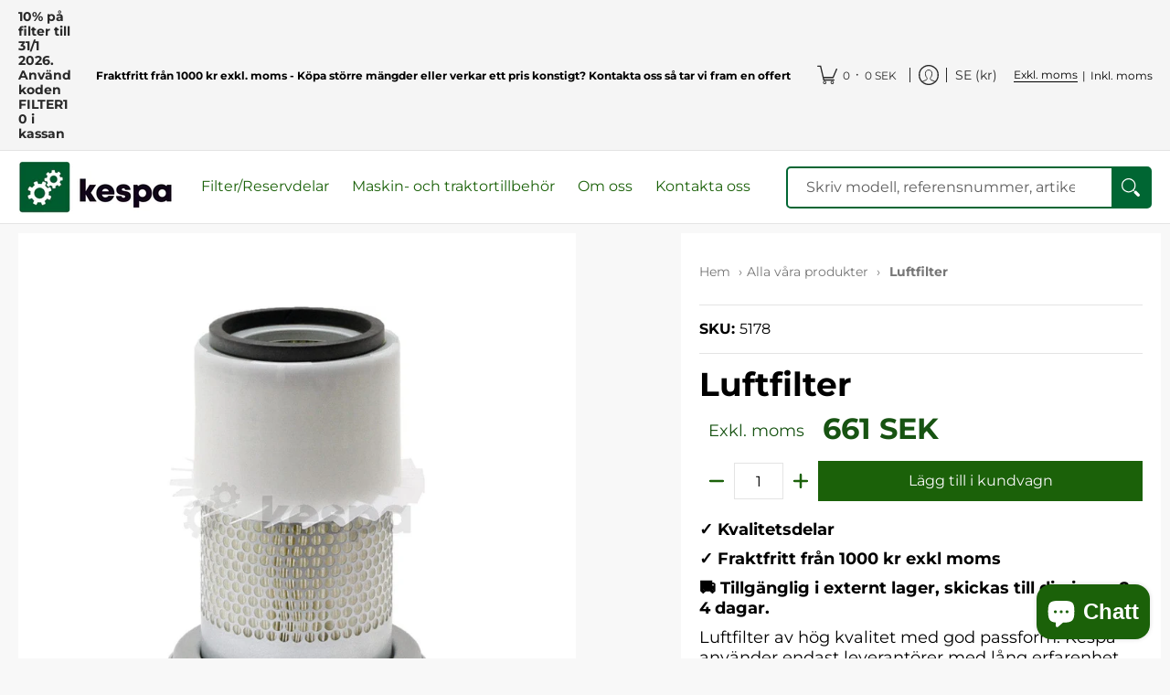

--- FILE ---
content_type: text/css
request_url: https://kespa.se/cdn/shop/t/97/assets/klevu-landing.css?v=31671890584519156141766488423
body_size: 2699
content:
.klevu-fluid,.klevuTarget,.klevuTarget *{font-family:inherit}.kuContainer *{margin:0;padding:0;box-sizing:border-box;outline:none}.kuContainer *:before,.kuContainer *:after,.kuContainer *{box-sizing:inherit;-webkit-font-smoothing:antialiased}.kuContainer{width:100%;margin:0 auto;font-family:inherit;font-size:12px;background-color:#fff;-moz-box-sizing:border-box;-webkit-box-sizing:border-box;box-sizing:border-box;padding:10px;max-width:1280px}.kuBlockFullwidth{width:100%!important;box-sizing:border-box}.kuProListing{margin-top:20px;margin-bottom:20px}.kuFilters{float:left;width:20%}.kuFilterBox{margin-top:0;margin-bottom:15px;background:none;padding-bottom:18px;position:relative}.kuFilterNames{height:120px;overflow:hidden}.kuFilterNames.kuFilterCollapse{height:0;overflow:hidden}.kuFilterNames.kuFilterShowAll{height:auto;overflow:unset}.kuFilterHead{font-family:inherit;font-size:13px;padding:5px 10px;color:#333;display:block;line-height:1.8;text-transform:uppercase;border-bottom:1px solid #c7c8ca;background:none;font-weight:600;letter-spacing:1px;margin-bottom:10px;margin-top:0;position:relative}.kuShowOpt{padding:0 10px;cursor:pointer;position:absolute;bottom:-5px}.kuFilterNames.kuFilterCollapse .kuShowOpt{display:none}.kuShowOpt a,.kuHideOpt a{color:#4d7abf;text-decoration:none}.kuFilterDot{height:5px;width:5px;background-color:#888;border-radius:50%;display:inline-block;margin:2px}.kuFilterNames ul{margin:0;padding:0}.kuFilterNames ul li{list-style:none;text-align:left;width:100%;display:inline-block;margin:0;padding:0}.kuFilterNames ul li a{display:block;position:relative;overflow:hidden;padding:0;font-size:13px;text-decoration:none;cursor:pointer;font-style:normal;color:#333;background:none;margin:2px 10px}.kuFilterNames ul li a span{display:inline-block;vertical-align:middle;line-height:120%}.kuFilterNames ul li a span.kufacet-text{max-width:75%;width:75%;overflow:hidden;white-space:nowrap;text-overflow:ellipsis;float:left}.kuFilterNames ul li a span.kuFilterIcon{float:left;margin:0;padding:0;font-weight:400}.kuFilterIcon:before{content:"";border:2px solid #CCCCCC;border-radius:50%;margin:0 8px 0 0;height:18px;width:18px;display:inline-block;color:#ccc;position:relative;-moz-box-sizing:border-box;-webkit-box-sizing:border-box;box-sizing:border-box;transition:background .2s;-webkit-transition:background .2s;-moz-transition:background .2s;-webkit-transition:border-color .2s;-moz-transition:border-color .2s;transition:border-color .2s}.kuFilterNames ul li a:hover span.kuFilterIcon:before{background:#fff}.kuFilterNames ul li.kuSelected span.kuFilterIcon:before{background:#fff}.kuFilterNames ul li a:hover span.kuFilterIcon:after,.kuFilterNames ul li.kuSelected span.kuFilterIcon:after{content:"";position:absolute;width:8px;height:8px;background:#333;top:5px;left:5px;border:0px;margin-top:0;margin-left:0;-moz-box-sizing:border-box;-webkit-box-sizing:border-box;box-sizing:border-box;-webkit-transform:rotate(-45deg);-moz-transform:rotate(-45deg);-o-transform:rotate(-45deg);-ms-transform:rotate(-45deg);transform:rotate(-45deg);border-radius:50%}.kuFilterNames ul li.kuSelected span.kuFilterIcon:after{border-color:#333}.kuFilterNames ul li.kuSelected:hover span.kuFilterIcon:after{-moz-box-sizing:border-box;-webkit-box-sizing:border-box;box-sizing:border-box;border-color:#333}.kuFilterNames ul li a span.kuFilterTotal,.kuFilterNames ul li a span.kuFilterCancel{float:right;text-align:right;margin:0;padding:3px}.kuFilterNames ul li a:hover{cursor:pointer}.kuFilterNames ul li.kuSelected a{color:#333}.kuMulticheck .kuFilterIcon:before{content:"";border:1px solid #CCCCCC;border-radius:0;margin:0 8px 0 0;height:18px;width:18px;display:inline-block;color:#ccc;position:relative}.kuMulticheck .kuFilterNames ul li a:hover span.kuFilterIcon:before{background:#fff;border:1px solid #333333}.kuMulticheck .kuFilterNames ul li.kuSelected span.kuFilterIcon:before{background:#fff;border:1px solid #333333}.kuMulticheck .kuFilterNames ul li a:hover span.kuFilterIcon:after,.kuMulticheck .kuFilterNames ul li.kuSelected span.kuFilterIcon:after{content:"";position:absolute;width:10px;height:5px;background:transparent;top:4px;left:4px;border:2px solid #cccccc;border-top:none;border-right:none;border-radius:0;-moz-box-sizing:border-box;-webkit-box-sizing:border-box;box-sizing:border-box;-webkit-transform:rotate(-45deg);-moz-transform:rotate(-45deg);-o-transform:rotate(-45deg);-ms-transform:rotate(-45deg);transform:rotate(-45deg)}.kuMulticheck .kuFilterNames ul li.kuSelected:hover span.kuFilterIcon:after{-moz-box-sizing:border-box;-webkit-box-sizing:border-box;box-sizing:border-box;border-color:#333}.kuResultWrap{float:left;width:80%;box-sizing:border-box;padding-left:20px;margin:0}.kuSortHeader{padding-top:0;margin-top:0;float:left;width:100%}.kuResultInfo{border-bottom:1px solid #c7c8ca;padding:0}.kuTotalResultsTab{float:left;width:40%}.kuTotResults{text-align:left;margin-bottom:10px;line-height:24px;font-weight:700;font-size:14px;float:left;color:#333}.kuContainer .kuTabs{text-align:left!important;margin-bottom:20px;margin-top:20px;border-bottom:1px solid #eee}#kuOtherTab{display:none}.kuContainer .kuTabs a:hover{border-bottom:3px solid #c7c8ca;text-decoration:none}.kuContainer a.kuTabSelected{border-bottom:3px solid #c7c8ca}.kuSortingOpt{width:100%;padding:12px 10px}.kuDropdown{margin:5px 10px;position:relative;display:inline-block;min-width:175px;float:left;z-index:100}.kuDropdownLabel{background-color:#fff;color:#333;padding:8px 35px 8px 12px;font-size:13px;border:none;display:inline-block;text-transform:capitalize;cursor:pointer;border:1px solid #ddd;position:relative}.kuDropdownOptions{display:none;position:absolute;background-color:#efefef;min-width:150px;box-shadow:0 4px 8px #0003;z-index:1}.kuDropdownOptions .kuDropOption{color:#333;padding:8px 12px;text-decoration:none;display:block;cursor:pointer}.kuDropdown:hover .kuDropdownOptions{display:block}.kuDropdownOptions .kuDropOption:hover,.kuDropdown:hover .kuDropdownLabel{background-color:#ddd}.kuView{float:left;min-width:70px;text-align:center;margin:8px 5px}.kuView .kuGridviewBtn{background:url(https://js.klevu.com/klevu-js-v1/img-1-1/ku-gridview.png) no-repeat 0 0;cursor:pointer}.kuView .kuListviewBtn{background:url(https://js.klevu.com/klevu-js-v1/img-1-1/ku-listview.png) no-repeat 0 0;cursor:pointer}.kuView a{display:inline-block;width:22px;height:22px;margin-left:4px;text-align:center;vertical-align:middle;overflow:hidden;-webkit-transition:background-position .1s ease-in;-moz-transition:background-position .1s ease-in;-o-transition:background-position .1s ease-in;transition:background-position .1s ease-in}.kuView a:hover,.kuView a.kuCurrent{background-position:0 -25px;text-decoration:none}.kuPagination{width:auto;float:right;text-align:right;box-sizing:border-box;padding:10px 5px}.kuPagination a{margin:0;position:relative;display:inline-block;padding-left:4px;padding-right:5px;color:#333;cursor:pointer;text-decoration:none;border-right:1px solid #c7c8ca;font-size:13px}.kuPagination a:hover{color:#333}.kuPagination a.kuCurrent{background:#fff;-webkit-box-shadow:none;-moz-box-shadow:none;box-shadow:none;font-weight:700}.kuPagination a:last-child{border-right:none}.kuOtherContent .kuPagination{float:right}.kuOtherContent .kuPerPage{margin-left:0;text-align:left}.kuClearLeft{clear:left}.kuClearRight{clear:right}.kuClearBoth{clear:both}.kuDiscountBadge{top:6px;right:6px;position:absolute;background:#333;padding:0;color:#fff;width:55px;height:55px;border-radius:50%;font-weight:400;text-align:center;box-sizing:border-box;z-index:1;font-size:12px;font-style:italic;display:flex;align-items:center;line-height:100%}.kuDiscountBadge span{width:100%;align-items:center;text-align:center}.kuResults{margin-top:10px}.kuResults ul li{display:inline-block;width:25%;vertical-align:top;font-style:normal;-moz-box-sizing:border-box;-webkit-box-sizing:border-box;box-sizing:border-box;margin:0;padding:10px;border-radius:0;position:relative;float:left}.kuProdTop{margin:0;box-sizing:border-box;float:none;padding:10px;position:relative}.kuProdBottom{margin:0;box-sizing:border-box;float:none;padding:10px;position:relative;min-height:170px}.kuResults.kuGridView .kuProdBottom{min-height:185px;padding-bottom:35px;box-sizing:border-box}.kuResults ul li:hover .kuProdWrap{box-shadow:0 0 10px #0003;border-color:transparent;transition:box-shadow .4s ease-out;-moz-transition:box-shadow .4s ease-out;-webkit-transition:box-shadow .4s ease-out;-o-transition:box-shadow .4s ease-out}.kuProdWrap{display:block;height:auto;width:100%;margin:0;padding:0;border:1px solid #eeeeee;position:relative;transition:all .3s ease}.klevuImgWrap{float:none;overflow:hidden;width:100%!important;height:130px!important;text-align:center;margin:0 auto 10px;position:relative}.klevuImgWrap .kuprodImgSpan{display:block;max-width:100%!important;max-height:100%!important;height:auto;width:auto}.klevuImgWrap .kuprodImgSpan img{max-width:100%!important;max-height:100%!important;height:auto;width:auto;bottom:0;top:0;left:0;right:0;margin:auto;border:none;outline:none;display:inline-block;position:absolute}.kuResults .kuNameDesc{float:none;text-align:left;margin-top:10px}.kuResults.kuGridView .kuDesc{font-size:12px;line-height:18px;color:#757575;margin-top:3px;min-height:35px}.kuResults ul li .kuName{margin-bottom:5px}.kuResults .kuStarsSmall{height:13px;display:inline-block;vertical-align:bottom;background:transparent url(https://js.klevu.com/klevu-js-v1/img-1-1/star-gray.png) top left repeat-x;width:66px}.kuResults .kuStarsSmall .kuRating{background:transparent url(https://js.klevu.com/klevu-js-v1/img-1-1/star-yellow.png) top left repeat-x;height:13px}.kuAddtocart{margin:10px auto;position:absolute;bottom:0;left:0;width:100%;vertical-align:middle;-moz-box-sizing:border-box;-webkit-box-sizing:border-box;box-sizing:border-box;display:block;transition:all .3s ease;float:none;text-align:center;visibility:hidden;opacity:0}.kuAddtocart input[type=text]{width:25%;max-width:48px;height:30px;line-height:30px;padding:0 3px;box-sizing:border-box;text-align:center;margin:0 -5px 0 0;border:1px solid #333333;vertical-align:middle;outline:none;color:#333;font-size:13px}.kuAddtocart input[type=text]:focus{outline:none}.kuAddtocart a.kuAddtocartBtn{background:#333;color:#fff;padding:0 8px;vertical-align:middle;cursor:pointer;white-space:nowrap;-webkit-user-select:none;-moz-user-select:none;-ms-user-select:none;-o-user-select:none;text-decoration:none;font-size:12px;text-transform:uppercase;display:inline-block;margin:0;border:none;height:30px;transition:all .3s ease;border-radius:0;text-align:right;font-weight:400;line-height:30px}.kuAddtocart a.kuAddtocartBtn:hover,.kuAddtocart a.kuAddtocartBtn:focus{background-color:#666;outline:none}.kuResults ul li:hover .kuAddtocart{display:block;opacity:1;visibility:visible}.kuPriceAndBtnWrap{margin-top:20px;margin-bottom:5px;bottom:0;position:absolute;width:100%;left:0;padding:10px;box-sizing:border-box}.kuResults ul li .kuName a{font-size:13px;text-decoration:none;color:#000;font-weight:400}.kuResults ul li .kuName a:hover{text-decoration:underline}.kuResults ul li .kuPrice{margin-top:12px;text-align:left;color:#333;width:100%;box-sizing:border-box}.kuResults ul li .kuSalePrice{font-size:13px;font-weight:700;font-family:inherit;text-align:left;display:inline;margin-right:5px;color:#333;float:left}.kuResults ul li .kuSalePrice.kuSpecialPrice{float:left;display:inline-block}.kuAddtocartBtnWrap span.kuStockStatus{display:block;margin-top:5px;font-size:13px;font-weight:700}.kuColorGreen{color:#009b46!important}.kuColorBlack{color:#000!important}.priceGreyText{font-size:11px;color:#636363}.kuResults ul li .kuOrigPrice{text-decoration:line-through;text-align:left;display:block;font-size:12px;font-weight:400;float:left;color:#757575}.kuResults ul li .kuVariants{text-align:left}.kuResults ul li strong{color:#2980b9}.kuPagination a{font-style:normal}.kuResults.kuListView{width:100%!important}.kuResults.kuListView ul li{display:block;width:100%;float:left}.kuResults.kuListView .kuProdTop{width:20%;float:left}.kuResults.kuListView .kuProdBottom{width:80%;float:left;min-height:150px}.kuResults.kuListView .kuDesc{display:block;line-height:18px;font-style:normal;color:#333;width:78%;margin-top:5px;margin-bottom:5px}.kuResults.kuListView .klevuImgWrap img{margin-left:auto;margin-right:auto}.contentCompressedActive .kuView{display:none!important}.contentCompressedActive .kuResults{width:100%!important}.contentCompressedActive .kuResults ul li{display:block;width:100%;float:none}.contentCompressedActive .kuResults .kuProdTop{width:20%;float:left}.contentCompressedActive .kuResults .kuProdBottom{width:80%;float:left;min-height:150px}.contentCompressedActive .kuResults .kuProdBottom,.contentCompressedActive .kuResults .klevuImgWrap{width:80%;float:left;min-height:90px}.contentCompressedActive .kuResults .klevuImgWrap{height:90px!important}.contentCompressedActive .kuResults .kuDesc{display:block;line-height:18px;font-style:normal;color:#333;width:100%;margin-top:5px;margin-bottom:5px;font-size:13px}.contentCompressedActive .kuResults img{margin:0 auto}.kuResults ul{margin:0!important;padding:0!important;width:100%}.kuNoRecordFound{text-align:center;margin-top:5%;margin-bottom:5%;color:#333;font-size:13px;background:#fff;display:block}.kuLandingNoResults{background:#fff;width:100%;margin:30px auto;max-width:850px}.kuLandingNoResultsMessage{font-size:18px;padding:25px 5%;text-align:center}.kuLandingNoResultsMessage span{font-weight:700;font-style:italic}.kuOrQueryMessage{text-align:center;color:#333;background:#ebebeb;font-size:13px;padding:7px 0!important;margin:10px 0;box-sizing:border-box;max-width:100%}.kuOrQueryMessage span{font-weight:600}.kuVariants{font-size:10px;margin-top:2px;color:#333}#loader{height:400px}#loader img{margin-top:10%;display:inline-block;width:auto!important}.kuOtherContent{display:none}.disableKuFilter{opacity:.3;pointer-events:none}.kuPriceRangeSlider{width:80%;margin:30px auto 0;min-height:50px}.kuPS-target,.kuPS-target *{-webkit-touch-callout:none;-webkit-user-select:none;-ms-touch-action:none;touch-action:none;-ms-user-select:none;-moz-user-select:none;user-select:none;-moz-box-sizing:border-box;box-sizing:border-box}.kuPS-target{position:relative;direction:ltr}.kuPS-base{width:100%;height:100%;position:relative;z-index:1}.kuPS-origin{position:absolute;right:0;top:0;left:0;bottom:0}.kuPS-handle{position:relative;z-index:1}.kuPS-stacking .kuPS-handle{z-index:10}.kuPS-state-tap .kuPS-origin{-webkit-transition:left .3s,top .3s;transition:left .3s,top .3s}.kuPS-base,.kuPS-handle{-webkit-transform:translate3d(0,0,0);transform:translateZ(0)}.kuPS-horizontal{height:4px}.kuPS-horizontal .kuPS-handle{width:18px;height:18px;left:-9px;top:-7px}.kuPS-vertical{width:18px}.kuPS-vertical .kuPS-handle{width:28px;height:34px;left:-6px;top:-17px}.kuPS-background{background:#c7c8ca}.kuPS-connect{background:#333;-webkit-transition:background .45s;transition:background .45s}.kuPS-origin{border-radius:2px}.kuPS-target{border-radius:4px}.kuPS-draggable{cursor:w-resize}.kuPS-vertical .kuPS-draggable{cursor:n-resize}.kuPS-handle{border:1px solid #333333;border-radius:50%;background:#fff;cursor:pointer}.kuPS-tooltip{display:block;position:absolute;text-align:center;font-size:13px;margin-left:-9px;background-color:#fff}.kuPS-horizontal .kuPS-handle-lower .kuPS-tooltip,.kuPS-horizontal .kuPS-handle-upper .kuPS-tooltip{bottom:-24px;color:#333}.disableKlevuFilter{opacity:.3;pointer-events:none}.kuContainer .ku-search-filter-tags{display:block;color:#222;margin-top:12px;margin-bottom:12px;width:100%;text-align:left;padding-bottom:0;padding-left:0;position:relative}.ku-search-filter-tag{background:#eee;border:none;margin-right:5px;border-radius:0;font-size:12px;padding:0 5px;color:#333;margin-bottom:4px;display:inline-block;line-height:20px}.ku-search-filter-remove,.ku-search-filter-remove-all{cursor:pointer;font-size:12px;color:#222;text-decoration:none;text-transform:uppercase;font-weight:400}.ku-search-filter-remove-all a{color:#333;font-size:12px;text-decoration:none;cursor:pointer;text-transform:uppercase}.ku-search-filter-remove-all a:hover,.ku-search-filter-remove:hover{color:#757575}.kuFilterHead{cursor:pointer}.kuExpand{position:relative!important;transition:all .3s ease}.kuFilterHead.kuExpand:after,.kuDropdownLabel:after{-moz-border-bottom-colors:none;-moz-border-left-colors:none;-moz-border-right-colors:none;-moz-border-top-colors:none;border-color:#333;border-image:none;border-style:solid;border-width:0 1px 1px 0;content:"";display:inline-block;padding:4px;position:absolute;right:12px;top:10px;-webkit-transform:rotate(45deg);-moz-transform:rotate(45deg);-o-transform:rotate(45deg);-ms-transform:rotate(45deg);transform:rotate(45deg);transition:all .3s ease 0s}.kuCollapse{position:relative!important;transition:all .3s ease}.kuFilterHead.kuCollapse:after{-moz-border-bottom-colors:none;-moz-border-left-colors:none;-moz-border-right-colors:none;-moz-border-top-colors:none;border-color:#333;border-image:none;border-style:solid;border-width:0 1px 1px 0;content:"";display:inline-block;padding:4px;position:absolute;right:12px;top:16px;-webkit-transform:rotate(-135deg);-moz-transform:rotate(-135deg);-o-transform:rotate(-135deg);-ms-transform:rotate(-135deg);transform:rotate(-135deg);transition:all .3s ease}.kuContainer.kuFiltersTop .kuFilterHead.kuCollapse:after{border-width:1px 0px 0px 1px;position:initial}.kuContainer.kuFiltersTop .kuFilterHead.kuExpand:after{border-width:0 1px 1px 0;position:initial}.productList{display:block}.kuContainer .kuTabs{text-align:left;margin-bottom:15px;margin-top:15px;border-bottom:1px solid #EEEEEE}.kuContainer .kuTabs a{padding:8px;cursor:pointer;font-size:13px;margin-right:5px;transition:background .2s;-webkit-transition:background .3s;-moz-transition:background .2s;color:#333;display:inline-block;position:relative}.kuContainer .kuTabs a:hover{border-bottom:3px solid #DDDDDD;text-decoration:none}.kuContainer a.kuTabSelected{border-bottom:3px solid #DDDDDD}.kuContainer a.kuTabSelected:hover{background:none}
/*# sourceMappingURL=/cdn/shop/t/97/assets/klevu-landing.css.map?v=31671890584519156141766488423 */


--- FILE ---
content_type: text/javascript
request_url: https://js.klevu.com/klevu-js-v2/2.3.1/klevu.js
body_size: 28750
content:
try{(function(global,factory){"use strict";if(!global.document){throw new Error("kLib requires a window with a document");}else{factory(global);}})(typeof window!=="undefined"?window:this,function(window){"use strict";var kLib=function kLib(options){return kLib.pt.options(options);};kLib.pt=kLib.prototype={version:version,constructor:kLib};kLib.options=kLib.pt.options=function options(options){kLib.extend(true,settings,options);kLib.reInitialize();return this;};kLib.reInitialize=function(){if(settings.chains.initChain.list().length>0){settings.chains.initChain.setData(settings);settings.chains.initChain.fire();}
return this;};function coreBuild(){if(typeof klevu_apiKey!=="undefined"){kLib.settings.search={apiKey:klevu_apiKey};kLib.settings.analytics={apiKey:klevu_apiKey};}
var overrideSettings=getAllUrlParameters();if(overrideSettings.length>0){kLib.each(overrideSettings,function(key,elem){if(elem.name.startsWith("klib_")){elem.name=elem.name.replace("klib_","").replace(new RegExp(/_/,"g"),".");setObjectPath(settings,elem.name,elem.value);}});}
kLib.interactive();kLib.ready();settings.chains.initChain=kLib.chain();};var version="2.3.1";var document=window.document;var objectTypes="Boolean Number String Function Array Date RegExp Object Error Symbol";var arr=[];var slice=arr.slice;var concat=arr.concat;var push=arr.push;var indexOf=arr.indexOf;var getProto=Object.getPrototypeOf;var class2type={};var toString=class2type.toString;var hasOwn=class2type.hasOwnProperty;var fnToString=hasOwn.toString;var ObjectFunctionString=fnToString.call(Object);var rtrim=/^[\s\uFEFF\xA0]+|[\s\uFEFF\xA0]+$/g;var rnothtmlwhite=(/[^\x20\t\r\n\f]+/g);var rbracket=/\[\]$/;var r20=/%20/g;var rhash=/#.*$/;var rantiCache=/([?&])_=[^&]*/;var rheaders=/^(.*?):[ \t]*([^\r\n]*)$/mg;var rlocalProtocol=/^(?:about|app|app-storage|.+-extension|file|res|widget):$/;var rprotocol=/^\/\//;var rnoContent=/^(?:GET|HEAD)$/;var rquery=(/\?/);var support={};var settings={url:{protocol:document.location.protocol,}};if(!String.prototype.startsWith){String.prototype.startsWith=function(search,pos){return this.substr(!pos||pos<0?0:+pos,search.length)===search;};}
if(!window.document.querySelectorAll){window.document.querySelectorAll=function(selectors){var style=window.document.createElement("style"),elements=[],element;window.document.documentElement.firstChild.appendChild(style);window.document._qsa=[];if(!style.styleSheet||typeof style.styleSheet.cssText==="undefined")return elements;style.styleSheet.cssText=selectors+"{x-qsa:expression(window.document._qsa && window.document._qsa.push(this))}";window.scrollBy(0,0);style.parentNode.removeChild(style);while(window.document._qsa.length){element=window.document._qsa.shift();element.style.removeAttribute("x-qsa");elements.push(element);}
window.document._qsa=null;return elements;};};if(!window.document.querySelector){window.document.querySelector=function(selectors){var elements=window.document.querySelectorAll(selectors);return(elements.length)?elements[0]:null;};};if(!Element.prototype.matches){Element.prototype.matches=Element.prototype.matchesSelector||Element.prototype.mozMatchesSelector||Element.prototype.msMatchesSelector||Element.prototype.oMatchesSelector||Element.prototype.webkitMatchesSelector||function(s){var matches=(this.document||this.ownerDocument).querySelectorAll(s),i=matches.length;while(--i>=0&&matches.item(i)!==this){}
return i>-1;};};if(!Array.prototype.filter){Array.prototype.filter=function(func,thisArg){"use strict";if(!((typeof func==="Function"||typeof func==="function")&&this))
throw new TypeError();var len=this.length>>>0,res=new Array(len),t=this,c=0,i=-1;if(thisArg===undefined){while(++i!==len){if(i in this){if(func(t[i],i,t)){res[c++]=t[i];}}}}
else{while(++i!==len){if(i in this){if(func.call(thisArg,t[i],i,t)){res[c++]=t[i];}}}}
res.length=c;return res;};}
if(!Array.prototype.forEach){Array.prototype.forEach=function(callback){var T,k;if(this===null){throw new TypeError("this is null or not defined");}
var O=Object(this);var len=O.length>>>0;if(typeof callback!=="function"){throw new TypeError(callback+" is not a function");}
if(arguments.length>1){T=arguments[1];}
k=0;while(k<len){var kValue;if(k in O){kValue=O[k];callback.call(T,kValue,k,O);}
k++;}};}
function queryString(params){var queryString=Object.keys(params).map(function(key){return key+'='+params[key]}).join('&');return queryString;}
function isUndefined(obj){return(typeof(obj)==="undefined");}
function noOp(){}
function isWindow(obj){return isUndefined(obj)&&obj!==null&&obj===obj.window;}
function DOMEval(code,doc,node){doc=doc||document;var i;var script=doc.createElement("script");var preservedScriptAttributes={type:true,src:true,noModule:true};script.text=code;if(node){for(i in preservedScriptAttributes){if(node[i]){script[i]=node[i];}}}
doc.head.appendChild(script).parentNode.removeChild(script);}
function globalEval(code){DOMEval(code);}
function isFunction(obj){return typeof obj==="function"&&typeof obj.nodeType!=="number";}
function toType(obj){if(obj===null){return obj+"";}
return typeof obj==="object"||typeof obj==="function"?class2type[toString.call(obj)]||"object":typeof obj;}
function isPlainObject(obj){var proto,Ctor;if(!obj||toString.call(obj)!=="[object Object]"){return false;}
proto=getProto(obj);if(!proto){return true;}
Ctor=hasOwn.call(proto,"constructor")&&proto.constructor;return typeof Ctor==="function"&&fnToString.call(Ctor)===ObjectFunctionString;}
function isEmptyObject(obj){for(var prop in obj){if(obj.hasOwnProperty(prop))
return false;}
return true;}
function explodeObjectPath(path){path=path.replace(new RegExp("[\\]]",["g"]),"").split(new RegExp("[\\[\\.]",["g"]));return path;}
function getObjectPathValue(object,path){var key=path.shift();if(path.length===0){return(!isUndefined(object[key]))?object[key]:undefined;}
return(!isUndefined(object[key]))?getObjectPathValue(object[key],path):undefined;}
function getObjectPath(object,path){if(!isUndefined(object)&&isPlainObject(object)){path=explodeObjectPath(path);return getObjectPathValue(object,path);}}
function setObjectPath(object,path,value){if(isUndefined(value))return object;path=explodeObjectPath(path);var index=-1,length=path.length,endIndex=length-1,nested=object;while(++index<length){var key=path[index];if(index===endIndex){nested[key]=value;}else if(isUndefined(nested[key])||nested[key]===null){nested[key]={};}
nested=nested[key];}
return object;}
function clean(obj){var propNames=Object.keys(obj);var functionLocal={check:function check(data){return data===null||data===undefined||data===[]||data==={}||data===false||data===0||data===""||((typeof data!=="number"&&typeof data!=="boolean")&&isEmptyObject(data));},filter:function filter(data){return!functionLocal.check(data);},sanitise:function sanitise(obj,propName){if(functionLocal.check(obj[propName])){delete obj[propName];return true;}
return false;}};for(var i=0;i<propNames.length;i++){var propName=propNames[i];if(!functionLocal.sanitise(obj,propName)){if(typeof obj[propName]==="object"){obj[propName]=clean(obj[propName]);if(isArrayLike(obj[propName])){obj[propName]=obj[propName].filter(functionLocal.filter);}
functionLocal.sanitise(obj,propName);}}}
return obj;}
function isEqualObj(value,other){var type=Object.prototype.toString.call(value);if(type!==Object.prototype.toString.call(other))return false;if(["[object Array]","[object Object]"].indexOf(type)<0)return false;var valueLen=type==="[object Array]"?value.length:Object.keys(value).length;var otherLen=type==="[object Array]"?other.length:Object.keys(other).length;if(valueLen!==otherLen)return false;var compare=function(item1,item2){var itemType=Object.prototype.toString.call(item1);if(["[object Array]","[object Object]"].indexOf(itemType)>=0){if(!isEqualObj(item1,item2))return false;}
else{if(itemType!==Object.prototype.toString.call(item2))return false;if(itemType==="[object Function]"){if(item1.toString()!==item2.toString())return false;}else{if(item1!==item2)return false;}}};if(type==="[object Array]"){for(var i=0;i<valueLen;i++){if(compare(value[i],other[i])===false)return false;}}else{for(var key in value){if(value.hasOwnProperty(key)){if(compare(value[key],other[key])===false)return false;}}}
return true;};function isArrayLike(obj){var length=!!obj&&"length"in obj&&obj.length,type=toType(obj);if(isFunction(obj)||isWindow(obj)){return false;}
return type==="array"||length===0||typeof length==="number"&&length>0&&(length-1)in obj;}
function inArray(elem,arr,i){return arr===null?-1:indexOf.call(arr,elem,i);}
function merge(first,second){var len=+second.length,j=0,i=first.length;for(;j<len;j++){first[i++]=second[j];}
first.length=i;return first;}
function makeArray(arr,results){var ret=results||[];if(arr!==null){if(isArrayLike(Object(arr))){merge(ret,typeof arr==="string"?[arr]:arr);}else{push.call(ret,arr);}}
return ret;}
function grep(elems,callback,invert){var callbackInverse,matches=[],i=0,length=elems.length,callbackExpect=!invert;for(;i<length;i++){callbackInverse=!callback(elems[i],i);if(callbackInverse!==callbackExpect){matches.push(elems[i]);}}
return matches;}
function map(elems,callback,arg){var length,value,i=0,ret=[];if(isArrayLike(elems)){length=elems.length;for(;i<length;i++){value=callback(elems[i],i,arg);if(value!==null){ret.push(value);}}}else{for(i in elems){value=callback(elems[i],i,arg);if(value!==null){ret.push(value);}}}
return concat.apply([],ret);}
function toArray(elem){return slice.call(elem);}
function toUniqueArray(array){if(!kLib.isArrayLike(array))return false;var unique=function unique(value,index,self){return self.indexOf(value)===index;};return array.filter(unique);}
function isNumeric(obj){var type=toType(obj);return(type==="number"||type==="string")&&!isNaN(obj-parseFloat(obj));}
function isString(obj){var type=toType(obj);return(type==="number"||type==="string");}
function trim(text){return text===null?"":(text+"").replace(rtrim,"");}
function each(obj,callback){var length,i=0;if(isArrayLike(obj)){length=obj.length;for(;i<length;i++){if(callback.call(obj[i],i,obj[i])===false){break;}}}else{for(i in obj){if(obj.hasOwnProperty(i)){if(callback.call(obj[i],i,obj[i])===false){break;}}}}
return obj;}
function explodeOptions(options){var object={};each(options.match(rnothtmlwhite)||[],function(_,flag){object[flag]=true;});return object;}
if(typeof Symbol==="function"){kLib.pt[Symbol.iterator]=arr[Symbol.iterator];}
each(explodeOptions(objectTypes),function(i){class2type["[object "+i+"]"]=i.toLowerCase();});function b64EncodeUnicode(str){return window.btoa(window.encodeURIComponent(str).replace(/%([0-9A-F]{2})/g,function(match,p1){return String.fromCharCode(parseInt(p1,16));}));}
function b64DecodeUnicode(str){return window.decodeURIComponent(Array.prototype.map.call(window.atob(str),function(c){return"%"+("00"+c.charCodeAt(0).toString(16)).slice(-2);}).join(""));}
function getUrlParameter(sParam){var sPageURL=decodeURIComponent(window.location.search.substring(1)),sURLVariables=sPageURL.split("&"),sParameterName,i;for(i=0;i<sURLVariables.length;i++){sParameterName=sURLVariables[i].split("=");if(sParameterName[0]===sParam){return sParameterName[1]===undefined?false:sParameterName[1];}}}
function getAllUrlParameters(){var sPageURL=decodeURIComponent(window.location.search.substring(1)),sURLVariables=sPageURL.split("&"),sParameterName,i,returnArray=[];for(i=0;i<sURLVariables.length;i++){sParameterName=sURLVariables[i].split("=");returnArray.push({name:sParameterName[0],value:sParameterName[1]===undefined?false:sParameterName[1]});}
return returnArray;}
function getSetting(local,path,defaultVal,global){if(kLib.isUndefined(global))global={settings:kLib.settings};if(global===null)global={settings:kLib.settings};if(kLib.isUndefined(defaultVal))defaultVal=undefined;local={settings:local.settings};var localValue=kLib.getObjectPath(local,path);var globalValue=kLib.getObjectPath(global,path);if((!kLib.isUndefined(localValue))){if(isPlainObject(localValue)||Array.isArray(localValue)){return kLib.extend(true,{},kLib.extend(true,globalValue,localValue));}else{return localValue;}}else if(!kLib.isUndefined(globalValue)){return globalValue;}else{return defaultVal;}}
function getGlobalSetting(path,defaultVal){path="settings."+path;return getSetting({settings:{}},path,defaultVal,null);}
function setSetting(local,path,value,useGlobal){if(isUndefined(useGlobal))useGlobal=false;if(useGlobal){setObjectPath({settings:kLib.settings},path,value);}else{setObjectPath(local,path,value);}
return getSetting(local,path);}
function randomId(){function s4(){return Math.floor((1+Math.random())*0x10000).toString(16).substring(1);}
return s4()+s4()+"-"+s4()+"-"+s4()+"-"+s4()+"-"+s4()+s4()+s4();}
function hashCode(string){var hash=0,length=string.length,iterator=0;if(length>0)
while(iterator<length)
hash=(hash<<5)-hash+string.charCodeAt(iterator++)|0;return hash;};function buildParams(prefix,obj,add){var name;if(Array.isArray(obj)){kLib.each(obj,function(i,v){if(rbracket.test(prefix)){add(prefix,v);}else{buildParams(prefix+"["+(typeof v==="object"&&v!==null?i:"")+"]",v,add);}});}else if(toType(obj)==="object"){for(name in obj){buildParams(prefix+"["+name+"]",obj[name],add);}}else{add(prefix,obj);}}
kLib.param=function(a){var prefix,s=[],add=function(key,valueOrFunction){var value=isFunction(valueOrFunction)?valueOrFunction():valueOrFunction;s[s.length]=encodeURIComponent(key)+"="+
encodeURIComponent(value===null?"":value);};if(Array.isArray(a)||(a.version&&!kLib.isPlainObject(a))){kLib.each(a,function(){add(this.name,this.value);});}else{for(prefix in a){buildParams(prefix,a[prefix],add);}}
return s.join("&");};function parseXML(data){var xml;if(!data||typeof data!=="string"){return null;}
try{xml=(new window.DOMParser()).parseFromString(data,"text/xml");}catch(e){xml=undefined;}
if(!xml||xml.getElementsByTagName("parsererror").length){kLib.error("Invalid XML: "+data);}
return xml;}
kLib.extend=kLib.pt.extend=function(){var options,name,src,copy,copyIsArray,clone,target=arguments[0]||{},i=1,length=arguments.length,deep=false;if(typeof target==="boolean"){deep=target;target=arguments[i]||{};i++;}
if(typeof target!=="object"&&!isFunction(target)){target={};}
if(i===length){target=this;i--;}
for(;i<length;i++){if((options=arguments[i])!==null){if(isPlainObject(options)&&options.hasOwnProperty("isKlevuChain")){target=kLib.chainClone(options);continue;}
for(name in options){src=target[name];copy=options[name];if(target===copy){continue;}
if(deep&&copy&&(kLib.isPlainObject(copy)||(copyIsArray=Array.isArray(copy)))){if(copyIsArray){copyIsArray=false;clone=src&&Array.isArray(src)?src:[];}else{clone=src&&kLib.isPlainObject(src)?src:{};}
if(copy.hasOwnProperty("isKlevuChain")){target[name]=kLib.chainClone(copy);}else{target[name]=kLib.extend(deep,clone,copy);}}else if(copy!==undefined){target[name]=copy;}}}}
return target;};kLib.extend({version:version,uid:"kLib-"+randomId(),class2type:class2type,support:support,settings:settings,type:toType,isFunction:isFunction,isWindow:isWindow,isUndefined:isUndefined,isPlainObject:isPlainObject,isEmptyObject:isEmptyObject,isEqualObj:isEqualObj,isNumeric:isNumeric,isString:isString,isArray:Array.isArray,isArrayLike:isArrayLike,inArray:inArray,makeArray:makeArray,toUniqueArray:toUniqueArray,parseJSON:JSON.parse,parseXML:parseXML,each:each,getObjectPath:getObjectPath,getObjectPathValue:getObjectPathValue,setObjectPath:setObjectPath,decode:b64DecodeUnicode,encode:b64EncodeUnicode,getUrlParameter:getUrlParameter,getSetting:getSetting,setSetting:setSetting,getGlobalSetting:getGlobalSetting,clean:clean,randomId:randomId,hashCode:hashCode,getAllUrlParameters:getAllUrlParameters,queryString:queryString,globalEval:globalEval});kLib.extend(true,settings,{console:{active:false,errorReporting:"stats.ksearchnet.com",level:1,type:{general:false,ajax:false,chain:false,translator:false,template:false,event:false,storage:false}}});function sendReport(e,code){new Image().src="\/\/"+settings.console.errorReporting+"\/"+'error-log?type=jsv2&c='+code+'&m='+encodeURIComponent('{"error":"LOAD","extra": {"name":"'+e.name+'","line":"'+(e.lineNumber||e.line)+'","script":"'+(e.fileName||e.sourceURL||e.script)+'","stack":"'+(e.stackTrace||e.stack)+'","namespace":"kLib","message":"'+e.message+'"}}');}
function log(data){if(settings.console.active){console.log(data);}}
function logError(data){if(settings.console.level>=1){log(data);}}
function logWarning(data){if(settings.console.level>=2){log(data);}}
function logInfo(data){if(settings.console.level>=3){log(data);}}
function logDebug(data){if(settings.console.level>=4){log(data);}}
function error(msg){throw new Error(msg);}
kLib.extend({logError:logError,logWarning:logWarning,logInfo:logInfo,logDebug:logDebug,});kLib.css=kLib.pt.css={rawData:function(css){try{this.data=b64DecodeUnicode(css);}catch(e){this.data="";sendReport(e,"CSS-Decode");return;}
this.insertReplace();},link:function(url,name){if(isUndefined(name))name="kLib-css";kLib.dom.helpers.removeElementFromDocument("kLib-css");kLib.dom.helpers.addElementToHead({content:url,type:"css-link",name:name});},data:null,origData:null,insertReplace:function(){if(this.data!==this.origData){kLib.dom.helpers.removeElementFromDocument("kLib-css");kLib.dom.helpers.addElementToHead({content:this.data,type:"css",name:"kLib-css"});this.origData=this.data;return true;}}};kLib.extend(true,support,{css:true});kLib.extend(true,settings,{chains:{}});kLib.extend({chain:function(receivedOptions){var baseOptions={stopOnFalse:false,list:[],fireList:[],queue:[],firingIndex:-1,firing:false,fired:false,parameters:{},scope:{},spacer:10};var options=typeof receivedOptions==="string"?baseOptions:kLib.extend(baseOptions,receivedOptions);var memory;var fire=function(){options.fired=options.firing=true;for(;options.queue.length;options.firingIndex=-1){memory=options.queue.shift();while(++options.firingIndex<options.fireList.length){if(options.fireList[options.firingIndex].apply(memory[0],memory[1])===false&&options.stopOnFalse){options.firingIndex=options.fireList.length;memory=false;}}}
options.firing=false;};function regenerateFireList(){options.fireList=[];kLib.each(options.list,function(index,params){if(!isEmptyObject(params)&&isFunction(params.func))
options.fireList.push(params.func);});options.firingIndex=options.fireList.length;};var selfObj={list:function(){var returnList=[];kLib.each(options.list,function(i,data){if(!isEmptyObject(data)){returnList.push({name:data.name,position:i,function:data.func});}});return returnList;},indexOf:function(name){var index=-1;kLib.each(options.list,function(i,data){if(!isEmptyObject(data)&&data.name===name){index=i;return false;}});return index;},positionOf:function(name){var position=selfObj.indexOf(name);return(toType(position)!=="boolean")?position:false;},add:function(){if(options.list){(function add(args){kLib.each(args,function(_,arg){if(!isNumeric(arg.position)){arg.position=options.list.length+options.spacer;}
if(isFunction(arg.fire)){if(selfObj.indexOf(arg.name)!==-1){selfObj.remove({name:arg.name});}
var newObject={name:arg.name,func:arg.fire};if(isEmptyObject(options.list[arg.position])){options.list[arg.position]=newObject;}else{options.list.splice(arg.position,0,newObject);}}});})(arguments);regenerateFireList();}
return this;},addBefore:function(name,objectData){var position=selfObj.indexOf(name);if(position!==-1){objectData.position=position;selfObj.add(objectData);}
return this;},addAfter:function(name,objectData){var position=selfObj.indexOf(name);if(position!==-1){objectData.position=position+1;selfObj.add(objectData);}
return this;},remove:function(){kLib.each(arguments,function(_,arg){if(!isUndefined(arg.position)){if(!isEmptyObject(options.list[arg.position])){options.list.splice(arg.position,1,{});}}else if(!isUndefined(arg.name)){var position=selfObj.indexOf(arg.name);if(position>=0){options.list.splice(position,1,{});}}});regenerateFireList();return this;},move:function(){kLib.each(arguments,function(_,arg){if(!isUndefined(arg.name)){if(!isNumeric(arg.position)){if(arg.hasOwnProperty("before")){arg.position=selfObj.indexOf(arg.before);}else if(arg.hasOwnProperty("after")){arg.position=selfObj.indexOf(arg.after)+1;}}
var position=selfObj.indexOf(arg.name);if(position>=0){var clone=kLib.extend(true,{},options.list[position]);selfObj.remove({position:position});options.list.splice(arg.position,0,clone);regenerateFireList();}}});return this;},fireWith:function(context,args){args=args||[];args=[context,args.slice?args.slice():args];if(isUndefined(args[1][0])){if(selfObj.hasData()){args[1][0]=selfObj.getData();args[1].length=1;if(selfObj.hasScope()){args[1][1]=selfObj.getScope();args[1].length++;}}else{return this;}}else{options.parameters=args[1][0];if(!isUndefined(args[1][1])){options.scope=args[1][1];}}
options.queue.push(args);if(!options.firing){options.firingIndex=-1;fire();}
return this;},fire:function(){selfObj.fireWith(this,arguments);return this;},empty:function(){if(options.list){options.list=[];}
regenerateFireList();return this;},fired:function(){return options.fired;},stopOnFalse:function(stopOnFalse){options.stopOnFalse=stopOnFalse;return this;},hasData:function(){return(!isEmptyObject(options.parameters));},setData:function(data){options.parameters=data;options.fired=false;return this;},getData:function(){return options.parameters;},hasScope:function(){return(!isEmptyObject(options.scope));},setScope:function(scope){options.scope=scope;options.fired=false;return this;},getScope:function(){return options.scope;},regenerateFireList:regenerateFireList,getOptions:function(){return options;},options:options,isKlevuChain:true};return selfObj;},chainClone:function(chain){var newOptions={list:kLib.extend(true,[],chain.getOptions().list),parameters:kLib.extend(true,{},chain.getOptions().parameters),scope:kLib.extend(true,{},chain.getOptions().scope),stopOnFalse:kLib.extend(true,{},chain.getOptions().stopOnFalse)};var localChain=kLib.chain(newOptions);localChain.regenerateFireList();return localChain;}});kLib.extend(true,support,{chains:true});var nonce=Date.now();var prefilters={};var transports={};var allTypes="*/".concat("*");var originAnchor=document.createElement("a");originAnchor.href=location.href;function ajaxHandleResponses(s,klXHR,responses){var ct,type,finalDataType,firstDataType,contents=s.contents,dataTypes=s.dataTypes;while(dataTypes[0]==="*"){dataTypes.shift();if(ct===undefined){ct=s.mimeType||klXHR.getResponseHeader("Content-Type");}}
if(ct){for(type in contents){if(contents[type]&&contents[type].test(ct)){dataTypes.unshift(type);break;}}}
if(dataTypes[0]in responses){finalDataType=dataTypes[0];}else{for(type in responses){if(!dataTypes[0]||s.converters[type+" "+dataTypes[0]]){finalDataType=type;break;}
if(!firstDataType){firstDataType=type;}}
finalDataType=finalDataType||firstDataType;}
if(finalDataType){if(finalDataType!==dataTypes[0]){dataTypes.unshift(finalDataType);}
return responses[finalDataType];}}
function ajaxConvert(s,response,klXHR,isSuccess){var conv2,current,conv,tmp,prev,converters={},dataTypes=s.dataTypes.slice();if(dataTypes[1]){for(conv in s.converters){converters[conv.toLowerCase()]=s.converters[conv];}}
current=dataTypes.shift();while(current){if(s.responseFields[current]){klXHR[s.responseFields[current]]=response;}
if(!prev&&isSuccess&&s.dataFilter){response=s.dataFilter(response,s.dataType);}
prev=current;current=dataTypes.shift();if(current){if(current==="*"){current=prev;}else if(prev!=="*"&&prev!==current){conv=converters[prev+" "+current]||converters["* "+current];if(!conv){for(conv2 in converters){tmp=conv2.split(" ");if(tmp[1]===current){conv=converters[prev+" "+tmp[0]]||converters["* "+tmp[0]];if(conv){if(conv===true){conv=converters[conv2];}else if(converters[conv2]!==true){current=tmp[0];dataTypes.unshift(tmp[1]);}
break;}}}}
if(conv!==true){if(conv&&s.throws){response=conv(response);}else{try{response=conv(response);}catch(e){return{state:"parsererror",error:conv?e:"No conversion from "+prev+" to "+current};}}}}}}
return{state:"success",data:response};}
function ajaxExtend(target,src){var key,deep,flatOptions=kLib.ajaxSettings.flatOptions||{};for(key in src){if(src[key]!==undefined){(flatOptions[key]?target:(deep||(deep={})))[key]=src[key];}}
if(deep){kLib.extend(true,target,deep);}
return target;};function addToPrefiltersOrTransports(structure){return function(dataTypeExpression,func){if(typeof dataTypeExpression!=="string"){func=dataTypeExpression;dataTypeExpression="*";}
var dataType,i=0,dataTypes=dataTypeExpression.toLowerCase().match(rnothtmlwhite)||[];if(isFunction(func)){while((dataType=dataTypes[i++])){if(dataType[0]==="+"){dataType=dataType.slice(1)||"*";(structure[dataType]=structure[dataType]||[]).unshift(func);}else{(structure[dataType]=structure[dataType]||[]).push(func);}}}};}
function inspectPrefiltersOrTransports(structure,options,originalOptions,klXHR){var inspected={},seekingTransport=(structure===transports);function inspect(dataType){var selected;inspected[dataType]=true;kLib.each(structure[dataType]||[],function(_,prefilterOrFactory){var dataTypeOrTransport=prefilterOrFactory(options,originalOptions,klXHR);if(typeof dataTypeOrTransport==="string"&&!seekingTransport&&!inspected[dataTypeOrTransport]){options.dataTypes.unshift(dataTypeOrTransport);inspect(dataTypeOrTransport);return false;}else if(seekingTransport){return!(selected=dataTypeOrTransport);}});return selected;}
return inspect(options.dataTypes[0])||!inspected["*"]&&inspect("*");}
kLib.extend({lastModified:{},etag:{},ajaxSettings:{url:location.href,type:"GET",isLocal:rlocalProtocol.test(location.protocol),global:true,processData:true,async:true,contentType:"application/x-www-form-urlencoded; charset=UTF-8",accepts:{"*":allTypes,text:"text/plain",html:"text/html",xml:"application/xml, text/xml",json:"application/json, text/javascript"},contents:{xml:/\bxml\b/,html:/\bhtml/,json:/\bjson\b/},responseFields:{xml:"responseXML",text:"responseText",json:"responseJSON"},converters:{"* text":String,"text html":true,"text json":JSON.parse,"text xml":parseXML},flatOptions:{url:true,context:true}},ajaxSetup:function(target,settingsAjax){return settingsAjax?ajaxExtend(ajaxExtend(target,kLib.ajaxSettings),settingsAjax):ajaxExtend(kLib.ajaxSettings,target);},ajaxPrefilter:addToPrefiltersOrTransports(prefilters),ajaxTransport:addToPrefiltersOrTransports(transports),ajax:function(url,options){if(typeof url==="object"){options=url;url=undefined;}
options=options||{};var transport,cacheURL,responseHeadersString,responseHeaders,timeoutTimer,urlAnchor,completed,i,uncached,s=kLib.ajaxSetup({},options),callbackContext=s.context||s,statusCode=s.statusCode||{},requestHeaders={},requestHeadersNames={},strAbort="canceled",klXHR={readyState:0,callbacks:{},getResponseHeader:function(key){var match;if(completed){if(!responseHeaders){responseHeaders={};while((match=rheaders.exec(responseHeadersString))){responseHeaders[match[1].toLowerCase()]=match[2];}}
match=responseHeaders[key.toLowerCase()];}
return match==null?null:match;},getAllResponseHeaders:function(){return completed?responseHeadersString:null;},setRequestHeader:function(name,value){if(completed==null){name=requestHeadersNames[name.toLowerCase()]=requestHeadersNames[name.toLowerCase()]||name;requestHeaders[name]=value;}
return this;},overrideMimeType:function(type){if(completed==null){s.mimeType=type;}
return this;},statusCode:function(map){var code;if(map){if(completed){if(isFunction(map[klXHR.status])){map[klXHR.status](klXHR.responseObj);}}else{for(code in map){statusCode[code]=[statusCode[code],map[code]];}}}
return this;},abort:function(statusText){var finalText=statusText||strAbort;if(transport){transport.abort(finalText);}
done(0,finalText);return this;},requestDetails:s.requestDetails||{}};s.url=((url||s.url||location.href)+"").replace(rprotocol,location.protocol+"//");s.type=options.method||options.type||s.method||s.type;s.dataTypes=(s.dataType||"*").toLowerCase().match(rnothtmlwhite)||[""];if(s.crossDomain===null){urlAnchor=document.createElement("a");try{urlAnchor.href=s.url;urlAnchor.href=urlAnchor.href;s.crossDomain=originAnchor.protocol+"//"+originAnchor.host!==urlAnchor.protocol+"//"+urlAnchor.host;}catch(e){s.crossDomain=true;}}
if(s.data&&s.processData&&typeof s.data!=="string"){s.data=kLib.param(s.data);}
inspectPrefiltersOrTransports(prefilters,s,options,klXHR);if(completed){return klXHR;}
s.type=s.type.toUpperCase();s.hasContent=!rnoContent.test(s.type);cacheURL=s.url.replace(rhash,"");if(!s.hasContent){uncached=s.url.slice(cacheURL.length);if(s.data&&(s.processData||typeof s.data==="string")){cacheURL+=(rquery.test(cacheURL)?"&":"?")+s.data;delete s.data;}
if(s.cache===false){cacheURL=cacheURL.replace(rantiCache,"$1");uncached=(rquery.test(cacheURL)?"&":"?")+"_="+(nonce++)+uncached;}
s.url=cacheURL+uncached;}else if(s.data&&s.processData&&(s.contentType||"").indexOf("application/x-www-form-urlencoded")===0){s.data=s.data.replace(r20,"+");}
if(s.ifModified){if(kLib.lastModified[cacheURL]){klXHR.setRequestHeader("If-Modified-Since",kLib.lastModified[cacheURL]);}
if(kLib.etag[cacheURL]){klXHR.setRequestHeader("If-None-Match",kLib.etag[cacheURL]);}}
if(s.data&&s.hasContent&&s.contentType!==false||options.contentType){klXHR.setRequestHeader("Content-Type",s.contentType);}
klXHR.setRequestHeader("Accept",s.dataTypes[0]&&s.accepts[s.dataTypes[0]]?s.accepts[s.dataTypes[0]]+
(s.dataTypes[0]!=="*"?", "+allTypes+"; q=0.01":""):s.accepts["*"]);for(i in s.headers){klXHR.setRequestHeader(i,s.headers[i]);}
if(s.beforeSend&&(s.beforeSend.call(callbackContext,klXHR,s)===false||completed)){return klXHR.abort();}
strAbort="abort";klXHR.callbacks.done=s.done;klXHR.callbacks.success=s.success;klXHR.callbacks.fail=s.error;transport=inspectPrefiltersOrTransports(transports,s,options,klXHR);if(!transport){done(-1,"No Transport");}else{klXHR.readyState=1;if(completed){return klXHR;}
if(s.async&&s.timeout>0){timeoutTimer=window.setTimeout(function(){klXHR.abort("timeout");},s.timeout);}
try{completed=false;transport.send(requestHeaders,done);}catch(e){if(completed){throw e;}
done(-1,e);}}
function done(status,nativeStatusText,responses,headers){var isSuccess,success,error,response,modified,statusText=nativeStatusText;if(completed){return;}
completed=true;if(timeoutTimer){window.clearTimeout(timeoutTimer);}
transport=undefined;responseHeadersString=headers||"";klXHR.readyState=status>0?4:0;isSuccess=status>=200&&status<300||status===304;if(responses){response=ajaxHandleResponses(s,klXHR,responses);}
response=ajaxConvert(s,response,klXHR,isSuccess);if(isSuccess){if(s.ifModified){modified=klXHR.getResponseHeader("Last-Modified");if(modified){kLib.lastModified[cacheURL]=modified;}
modified=klXHR.getResponseHeader("etag");if(modified){kLib.etag[cacheURL]=modified;}}
if(status===204||s.type==="HEAD"){statusText="nocontent";}else if(status===304){statusText="notmodified";}else{statusText=response.state;success=response.data;error=response.error;isSuccess=!error;}}else{error=statusText;if(status||!statusText){statusText="error";if(status<0){status=0;}}}
klXHR.status=status;klXHR.statusText=(nativeStatusText||statusText)+"";klXHR.responseObj=response;klXHR.isSuccess=isSuccess;if(isSuccess){if(isFunction(klXHR.callbacks.success)){klXHR.callbacks.success(klXHR);}}else{if(isFunction(klXHR.callbacks.fail)){klXHR.callbacks.fail(klXHR);}}
klXHR.statusCode(statusCode);statusCode=undefined;if(isFunction(klXHR.callbacks.done)){klXHR.callbacks.done(klXHR);}}
return klXHR;},getJSON:function(url,data,callback){return kLib.get(url,data,callback,"json");},getScript:function(url,callback){return kLib.get(url,undefined,callback,"script");}});kLib.each(["get","post"],function(i,method){kLib[method]=function(url,data,callback,type){if(isFunction(data)){type=type||callback;callback=data;data=undefined;}
return kLib.ajax(kLib.extend({url:url,type:method,dataType:type,data:data,success:callback},kLib.isPlainObject(url)&&url));};});kLib.ajaxPrefilter(function(s){if(s.crossDomain){s.contents.script=false;}});kLib.ajaxTransport(function(options){var callback,errorCallback;if(support.cors||xhrSupported&&!options.crossDomain){return{send:function(headers,complete){var i,xhr=options.xhr();xhr.open(options.type,options.url,options.async,options.username,options.password);if(options.xhrFields){for(i in options.xhrFields){xhr[i]=options.xhrFields[i];}}
if(options.mimeType&&xhr.overrideMimeType){xhr.overrideMimeType(options.mimeType);}
if(!options.crossDomain&&!headers["X-Requested-With"]){headers["X-Requested-With"]="XMLHttpRequest";}
for(i in headers){xhr.setRequestHeader(i,headers[i]);}
callback=function(type){return function(){if(callback){callback=errorCallback=xhr.onload=xhr.onerror=xhr.onabort=xhr.ontimeout=xhr.onreadystatechange=null;if(type==="abort"){xhr.abort();}else if(type==="error"){if(typeof xhr.status!=="number"){complete(0,"error");}else{complete(xhr.status,xhr.statusText);}}else{complete(xhrSuccessStatus[xhr.status]||xhr.status,xhr.statusText,(xhr.responseType||"text")!=="text"||typeof xhr.responseText!=="string"?{binary:xhr.response}:{text:xhr.responseText},xhr.getAllResponseHeaders());}}};};xhr.onload=callback();errorCallback=xhr.onerror=xhr.ontimeout=callback("error");if(xhr.onabort!==undefined){xhr.onabort=errorCallback;}else{xhr.onreadystatechange=function(){if(xhr.readyState===4){window.setTimeout(function(){if(callback){errorCallback();}});}};}
callback=callback("abort");try{xhr.send(options.hasContent&&options.data||null);}catch(e){if(callback){throw e;}}},abort:function(){if(callback){callback();}}};}});kLib.ajaxSetup({accepts:{script:"text/javascript, application/javascript, "+"application/ecmascript, application/x-ecmascript"},contents:{script:/\b(?:java|ecma)script\b/},converters:{"text script":function(text){globalEval(text);return text;}}});kLib.ajaxPrefilter("script",function(s){if(s.cache===undefined){s.cache=false;}
if(s.crossDomain){s.type="GET";}});kLib.ajaxSettings.xhr=function(){try{return new window.XMLHttpRequest();}catch(e){}};var xhrSuccessStatus={0:200,1223:204};var xhrSupported=kLib.ajaxSettings.xhr();support.cors=!!xhrSupported&&("withCredentials"in xhrSupported);support.ajax=xhrSupported=!!xhrSupported;kLib.extend(true,settings,{fetchSettings:{url:location.href,method:"GET",processData:true,async:true,contentType:"application/x-www-form-urlencoded; charset=UTF-8",contents:{xml:/\bxml\b/,html:/\bhtml/,json:/\bjson\b/},success:function(){},done:function(){},error:function(){}}});kLib.fetch=kLib.pt.fetch=function(requestObject,requestDetails){requestObject=klevu.extend(true,klevu.extend(true,{},klevu.fetchSettings),requestObject);var tempHeaders=new Headers({'Content-Type':requestObject.mimeType,});var settings={method:requestObject.method,headers:tempHeaders};if(requestObject.method.toLowerCase()==="get"){var url=new URL(requestObject.url),params={q:requestObject.data};Object.keys(params).forEach(function(key,value){url.searchParams.append(value,params[value]);});requestObject.url=url.toString();}else{settings.body=requestObject.data}
if(requestObject.crossDomain)settings.mode='cors';var request=new Request(requestObject.url,settings);fetch(request).then(function(res){if(res.ok){var processor=null;if(!klevu.isUndefined(requestObject.dataType)){processor=requestObject.dataType.toLowerCase();}else{if(res.headers.get("content-type").indexOf("json")!==-1){processor="json";}else if(response.headers.get("content-type").indexOf("xml")!==-1){processor="xml";}}
switch(processor){case"json":res.json().then(function(data){requestObject.success(data,requestDetails,res.status,res.ok);});break;case"xml":res.text().then(function(data){requestObject.success((new window.DOMParser()).parseFromString(data,"text/xml"),requestDetails,res.status,res.ok);});break;default:res.text().then(function(data){requestObject.success(data,requestDetails,res.status,res.ok);});}}else{requestObject.error(requestDetails,res.status,res.ok);}},function(e){requestObject.error(requestDetails,"0",false);});};kLib.extend(true,settings,{request:{type:"FETCH",method:"GET",crossDomain:false,data:"",success:function(){},done:function(){},error:function(){}}});kLib.request=kLib.pt.request=function(requestObject,requestDetails){if(!isUndefined(requestObject)){requestObject=klevu.extend(true,klevu.extend(true,{},klevu.settings.request),requestObject);if(isUndefined(requestObject.url))return false;if(requestObject.type.toLowerCase()==="fetch"){delete requestObject["type"];klevu.fetch(requestObject,requestDetails);}else{delete requestObject["type"];kLib.setObjectPath(requestDetails,"context.requestDetails",{});kLib.setObjectPath(requestDetails,"context.requestObject",{});requestObject.requestDetails=requestDetails;klevu.ajax(requestObject);}}};kLib.get=kLib.pt.get=function(requestObject){requestObject.method="GET";kLib.request(requestObject);};kLib.post=kLib.pt.post=function(requestObject){requestObject.method="POST";kLib.request(requestObject);};var cacheObj={request:[],response:[],keys:0};kLib.cache=kLib.pt.cache=function(){var selfObj={getCache:function(req){var cacheKey=selfObj.getCacheKey(req);if(cacheKey>=0)return cacheObj.response[cacheKey];return false;},getCacheKey:function(req){var keyToReturn=-1;kLib.each(cacheObj.request,function(key,value){if(kLib.isEqualObj(req,value)){keyToReturn=key;return false;}});return keyToReturn;},hasCache:function(req){return(selfObj.getCacheKey(req)!==-1);},setCache:function(req,res){var cacheKey=selfObj.getCacheKey(req);if(cacheKey>=0){cacheObj.response[cacheKey]=res;}else{cacheObj.request[cacheObj.keys]=req;cacheObj.response[cacheObj.keys]=res;cacheObj.keys++;}
return true;},getAllCache:function(){return cacheObj;}};return selfObj;};kLib.extend(true,support,{cache:true});var globalDictionaryRepo={};kLib.extend({globalDictionaryRepo:globalDictionaryRepo});kLib.dictionary=kLib.pt.dictionary=function(type){var localSettings={dictionaryMap:{},type:type||"translation",storageType:null,storage:null,cookies:[]};if(isUndefined(globalDictionaryRepo[localSettings.type])){globalDictionaryRepo[localSettings.type]={};}
function storageTest(objectName){var test="test";try{window[objectName].setItem(test,test);window[objectName].removeItem(test);return true;}catch(e){return false;}}
function buildKey(key){return"klv_"+localSettings.type+"_"+key;}
function decodesKey(key){return key.replace(buildKey(""),"");}
function checkKey(key){return key.startsWith(buildKey(""));}
function getAllStorage(){var i=0,output={},sKey;for(;sKey=localSettings.storage.key(i);i++){if(sKey==="undefined")break;var value=localSettings.storage.getItem(sKey);if(value!==null){if(checkKey(sKey))
output[decodesKey(sKey)]=value;}}
return output;}
function getStorage(){if(localSettings.storage!==null)return localSettings.storage;return false;};function getStorageType(){if(localSettings.storageType!==null)return localSettings.storageType;return false;};function hasStorage(){return(localSettings.storageType!==null);}
function mergeToStorage(){if(hasStorage()){var storageElements=getAllStorage();each(storageElements,function(key,value){try{localSettings.storage.removeItem(buildKey(key));}catch(e){sendReport(e,"STORAGE-removeKey-"+buildKey(key));}});each(globalDictionaryRepo[localSettings.type],function(key,value){try{localSettings.storage.setItem(buildKey(key),value);}catch(e){sendReport(e,"STORAGE-addKey-"+buildKey(key));}});}}
function mergeFromStorage(){if(hasStorage()){var storageElements=getAllStorage();globalDictionaryRepo[localSettings.type]=kLib.extend(true,globalDictionaryRepo[localSettings.type],storageElements);}}
var selfObj={getGlobal:function(){mergeFromStorage();return globalDictionaryRepo[localSettings.type];},mergeToGlobal:function(){globalDictionaryRepo[localSettings.type]=kLib.extend(true,globalDictionaryRepo[localSettings.type],localSettings.dictionaryMap);mergeToStorage();return this;},overrideGlobal:function(){globalDictionaryRepo[localSettings.type]=localSettings.dictionaryMap;mergeToStorage();return this;},mergeFromGlobal:function(){mergeFromStorage();localSettings.dictionaryMap=kLib.extend(true,localSettings.dictionaryMap,globalDictionaryRepo[localSettings.type]);return this;},setElements:function(elements){if(isArrayLike(elements)){if(elements.length>0){each(elements,function(key,value){selfObj.addElement(key,value);});}}else if(isPlainObject(elements)){each(elements,function(key,value){selfObj.addElement(key,value);});}
return this;},getElements:function(){return localSettings.dictionaryMap;},resetElements:function(){localSettings.dictionaryMap={};return this;},getElement:function(string){if(isUndefined(string))return"";string=trim(string);if(!isUndefined(localSettings.dictionaryMap[string])&&!(localSettings.dictionaryMap[string]===null)){string=localSettings.dictionaryMap[string];}
return string;},addElement:function(valueDefault,valueOverride){localSettings.dictionaryMap[valueDefault]=valueOverride;return this;},removeElement:function(valueDefault){localSettings.dictionaryMap[valueDefault]=null;return this;},getAllStorage:getAllStorage,setStorage:function(storage,fallback){if(isUndefined(fallback))fallback=false;try{var skip=false;if(storage==="local"&&storageTest("localStorage")){localSettings.storageType=storage;localSettings.storage=window["localStorage"];skip=true;}else if(fallback){storage="cookies";}
if(!skip){if(storage==="session"&&storageTest("sessionStorage")){localSettings.storageType=storage;localSettings.storage=window["sessionStorage"];}else if(fallback){storage="cookiesSession";}}
if(storage==="cookies"||storage==="cookiesSession"){localSettings.storageType=storage;localSettings.storage={getItem:function(sKey){if(!sKey||!this.hasOwnProperty(sKey)){return null;}
return decodeURI(document.cookie.replace(new RegExp("(?:^|.*;\\s*)"+encodeURI(sKey).replace(/[\-\.\+\*]/g,"\\$&")+"\\s*\\=\\s*((?:[^;](?!;))*[^;]?).*"),"$1"));},key:function(nKeyId){var keys=document.cookie.replace(/\s*\=(?:.(?!;))*$/,"").split(/\s*\=(?:[^;](?!;))*[^;]?;\s*/);var clone=kLib.extend(true,{},keys);each(clone,function(key,value){if(value.indexOf(buildKey(""))===-1){keys.splice(keys.indexOf(value),1);}});var key=decodeURI(keys[nKeyId]);return key;},setItem:function(sKey,sValue){if(!sKey){return;}
var dateString="";if(localSettings.storageType==="cookies"){var date=new Date();date.setTime(date.getTime()+(7*24*60*60*1000));dateString=" expires="+date.toUTCString()+";";}
document.cookie=encodeURI(sKey)+"="+encodeURI(sValue)+";"+dateString+" path=/";var lengthRegex=new RegExp(buildKey(""),["g"]);this.length=(document.cookie.match(lengthRegex)).length;},length:0,removeItem:function(sKey){if(!sKey||!this.hasOwnProperty(sKey)){return;}
document.cookie=encodeURI(sKey)+"=; expires=Thu, 01 Jan 1970 00:00:00 GMT; path=/";this.length--;},hasOwnProperty:function(sKey){return(new RegExp("(?:^|;\\s*)"+encodeURI(sKey).replace(/[\-\.\+\*]/g,"\\$&")+"\\s*\\=")).test(document.cookie);}};var lengthRegex=new RegExp(buildKey(""),["g"]);localSettings.storage.length=(document.cookie.match(lengthRegex)).length;}
if(hasStorage()){mergeFromStorage();}}catch(e){sendReport(e,"STORAGE-storageSet-"+storage);}},getStorage:getStorage,getStorageType:getStorageType,hasStorage:hasStorage,mergeFromStorage:mergeFromStorage,mergeToStorage:mergeToStorage};return selfObj;};kLib.extend(true,support,{dictionary:true});kLib.extend(true,settings,{currency:{precision:2,grouping:3,decimal:".",thousand:","}});kLib.currency=kLib.pt.currency=function(){var dictionaryObj=kLib.dictionary("currency");var selfObj={getGlobal:dictionaryObj.getGlobal,mergeToGlobal:dictionaryObj.mergeToGlobal,overrideGlobal:dictionaryObj.overrideGlobal,mergeFromGlobal:dictionaryObj.mergeFromGlobal,setCurrencys:function(currencyMap){if(isPlainObject(currencyMap)){each(currencyMap,function(key,value){selfObj.addCurrency(key,value);});}
return this;},getCurrencys:dictionaryObj.getElements,resetCurrencys:dictionaryObj.resetElements,getCurrency:function(string){var map={};if(isUndefined(string))return map;string=trim(string);var local=dictionaryObj.getElement(string);if(local!==string){map=local;}else{map={code:string,string:string,atEnd:true,format:"%s%s"};}
return map;},addCurrency:function(valueCode,valueMap){if(!valueMap.hasOwnProperty("format"))valueMap.format="%s%s";if(!valueMap.hasOwnProperty("atEnd"))valueMap.atEnd=false;if(!valueMap.hasOwnProperty("code"))valueMap.code=valueCode;if(!valueMap.hasOwnProperty("precision"))valueMap.precision=settings.currency.precision;if(!valueMap.hasOwnProperty("thousand"))valueMap.thousand=settings.currency.thousand;if(!valueMap.hasOwnProperty("decimal"))valueMap.decimal=settings.currency.decimal;if(!valueMap.hasOwnProperty("grouping"))valueMap.grouping=settings.currency.grouping;if(valueMap.hasOwnProperty("code")&&valueMap.hasOwnProperty("string"))
dictionaryObj.addElement(valueCode,valueMap);return this;},removeCurrency:dictionaryObj.removeElement,parse:function(str){var args=[].slice.call(arguments,1),i=0;return str.replace(/(%s)/g,function(){var returnArgument="";if(!isUndefined(args[i]))returnArgument=args[i];i++;return returnArgument;});},unformatPrice:function(price,decimal){price=price||0;if(typeof price!=="number"){decimal=decimal||settings.currency.decimal;var regex=new RegExp("[^0-9-"+decimal+"]",["g"]);price=parseFloat((""+price).replace(/\((?=\d+)(.*)\)/,"-$1").replace(regex,"").replace(decimal,"."));price=!isNaN(price)?price:0;}
return price;},formatPrice:function(price){var args=arguments;var opts={precision:settings.currency.precision,thousand:settings.currency.thousand,decimal:settings.currency.decimal,grouping:settings.currency.grouping};if(typeof args[1]!=="undefined"){opts=(isPlainObject(args[1])?args[1]:opts);}
price=selfObj.unformatPrice(price,opts.decimal);var negative=price<0?"-":"",base=parseInt((Number(Math.round(Number(selfObj.unformatPrice(Math.abs(price||0))+"e"+opts.precision))+"e-"+opts.precision).toFixed(opts.precision)),10)+"",mod=base.length>opts.grouping?base.length%opts.grouping:0;return negative+(mod?base.substr(0,mod)+opts.thousand:"")+base.substr(mod).replace(/(\d{3})(?=\d)/g,"$1"+opts.thousand)+(opts.precision?opts.decimal+(Number(Math.round(Number(selfObj.unformatPrice(Math.abs(price))+"e"+opts.precision))+"e-"+opts.precision).toFixed(opts.precision)).split(".")[1]:"");},processCurrency:function(code,price){var currency=selfObj.getCurrency(code);price=selfObj.formatPrice(price,currency);if(currency.atEnd){price=selfObj.parse.apply(null,[currency.format,price,currency.string]);}else{price=selfObj.parse.apply(null,[currency.format,currency.string,price]);}
return price;}};return selfObj;};kLib.extend(true,support,{currency:true});kLib.translator=kLib.pt.translator=function(){var currencyObj=false;var dictionaryObj=kLib.dictionary("translation");var selfObj={getGlobal:dictionaryObj.getGlobal,mergeToGlobal:dictionaryObj.mergeToGlobal,overrideGlobal:dictionaryObj.overrideGlobal,mergeFromGlobal:dictionaryObj.mergeFromGlobal,setTranslations:dictionaryObj.setElements,getTranslations:dictionaryObj.getElements,resetTranslations:dictionaryObj.resetElements,getTranslation:dictionaryObj.getElement,addTranslation:dictionaryObj.addElement,removeTranslation:dictionaryObj.removeElement,parse:function(str){var args=[].slice.call(arguments,1),i=0;return str.replace(/(%s)/g,function(){var returnArgument="";if(!isUndefined(args[i]))returnArgument=args[i];i++;return returnArgument;});},translate:function(string){string=selfObj.getTranslation(string);if(string.length===0)return string;if(isArrayLike(arguments)){if(arguments.length>1){var args=arguments;args[0]=string;string=selfObj.parse.apply(null,args);}}
return string;},getCurrencyObject:function(){if(currencyObj){return currencyObj;}else{currencyObj=kLib.currency();}
return currencyObj;}};return selfObj;};kLib.extend(true,support,{translator:true});kLib.extend({template:function(){var templateSettings={templateList:{},helpers:{},data:{},translator:null,currency:null};function template(templateString,settingsTemplate){var templateSettingsGenerate={evaluate:/<%([\s\S]+?)%>/g,interpolate:/<%=([\s\S]+?)%>/g,escape:/<%-([\s\S]+?)%>/g};var noMatch=/(.)^/;var escapeRegExp=/\\|'|\r|\n|\u2028|\u2029/g;var escapes={"'":"'","\\":"\\","\r":"r","\n":"n","\u2028":"u2028","\u2029":"u2029"};var escapeChar=function(match){return"\\"+escapes[match];};settingsTemplate=kLib.extend({},settingsTemplate,templateSettingsGenerate);var matcher=new RegExp([(settingsTemplate.escape||noMatch).source,(settingsTemplate.interpolate||noMatch).source,(settingsTemplate.evaluate||noMatch).source].join("|")+"|$","g");var index=0;var source="__out+='";templateString.replace(matcher,function(match,escape,interpolate,evaluate,offset){source+=templateString.slice(index,offset).replace(escapeRegExp,escapeChar);index=offset+match.length;if(escape){source+="'+\n((__temp=("+escape+"))==null?'':encodeURIComponent(__temp))+\n'";}else if(interpolate){source+="'+\n((__temp=("+interpolate+"))==null?'':__temp)+\n'";}else if(evaluate){source+="';\n"+evaluate+"\n__out+='";}
return match;});source+="';\n";if(!settingsTemplate.variable)source="with(data||{}){\n"+source+"}\n";source="var __temp,__out='',__joiner=Array.prototype.join,"+"print=function(){__out+=__joiner.call(arguments,'');};\n"+
source+"return __out;\n";var render;try{render=new Function(settingsTemplate.variable||"data","dataLocal","helper","scope",source);}catch(e){e.source=source;sendReport(e,"TEMPLATE-renderError");throw e;}
var template=function(data,dataLocal,helper,scope){if(isUndefined(scope)){scope=selfObj;}
if(isUndefined(data)){if(scope.hasData()){data=templateSettings.data;}}
if(isUndefined(dataLocal)){dataLocal=data;}
if(isUndefined(helper)){helper=getHelpers();}
return render.call(this,data,dataLocal,helper,scope);};var argument=settingsTemplate.variable||"data";var argumentLocal="dataLocal";var helper="helper";var scope="scope";template.source="function("+argument+","+argumentLocal+", "+helper+", "+scope+"){\n"+source+"}";return template;};function renderTemplate(name,scope,data,dataLocal,helper){if(isUndefined(scope)){scope=selfObj;}
if(data===undefined){if(scope.hasData()){data=scope.getTemplateSettings().data;}}
if(isUndefined(dataLocal)){dataLocal=data;}
if(isUndefined(helper)){helper=scope.getHelpers();}
if(isFunction(scope.getTemplateSettings().templateList[name])){return scope.getTemplateSettings().templateList[name](data,dataLocal,helper,scope);}else{return"";}}
function getHelpers(){return templateSettings.helpers;}
function setHelper(name,functionSource){if(isFunction(functionSource)){templateSettings.helpers[name]=functionSource;}
return templateSettings.helpers;}
function initTranslator(){templateSettings.translator=kLib.translator();setHelper("translator",templateSettings.translator);templateSettings.translator.mergeFromGlobal();setHelper("translate",templateSettings.translator.translate);setHelper("addTranslation",templateSettings.translator.addTranslation);setHelper("getTranslation",templateSettings.translator.getTranslation);setHelper("removeTranslation",templateSettings.translator.removeTranslation);setHelper("setTranslations",templateSettings.translator.setTranslations);templateSettings.currency=templateSettings.translator.getCurrencyObject();templateSettings.currency.mergeFromGlobal();setHelper("processCurrency",templateSettings.currency.processCurrency);return templateSettings.translator;}
initTranslator();function getTranslator(){return templateSettings.translator;}
function translate(){return getTranslator().translate.apply(null,arguments);}
function buildUrl(uri,key,value){var i=uri.indexOf("#");uri=i===-1?uri:uri.substr(0,i);var separator=uri.indexOf("?")!==-1?"&":"?";var re=new RegExp("([?&])"+key+"=.*?(&|$)","i");var keyval={};keyval[key]=value;keyval=kLib.param(keyval);if(uri.match(re)){return uri.replace(re,"$1"+keyval+"$2");}else{return uri+separator+keyval;}}
function stripHtml(string){string=string.replace(/(<([^>]+)>)/ig,"");return string;}
setHelper("render",renderTemplate);setHelper("each",kLib.each);setHelper("buildUrl",buildUrl);setHelper("stripHtml",stripHtml);var selfObj={getTemplateSettings:function(){return templateSettings;},setTemplateSettings:function(settings){templateSettings=settings;return templateSettings;},setTemplate:function(templateString,name,decoded){if(templateString===undefined||name===undefined){return false;}
decoded=decoded||false;if(!decoded){try{templateString=b64DecodeUnicode(templateString);}catch(e){this.data="";sendReport(e,"TEMPLATE-templateDecode");return false;}}
templateSettings.templateList[name]=template(templateString);return true;},render:renderTemplate,list:function(){var returnList=[];kLib.each(templateSettings.templateList,function(i,data){if(!isEmptyObject(data)){returnList.push({name:i,function:data.source});}});return returnList;},convertTemplate:function(htmlString){var div=document.createElement("div");div.innerHTML=trim(htmlString);div.className="klevuWrap";return div;},insertTemplate:function(node,element){node.appendChild(element);return node;},stripHtml:stripHtml,setHelper:setHelper,getHelpers:getHelpers,translate:translate,getTranslator:getTranslator,initTranslator:initTranslator,hasData:function(){return(!isEmptyObject(templateSettings.data));},setData:function(data){templateSettings.data=data;return this;},getData:function(){return templateSettings.data;}};return selfObj;},templateClone:function(source){var template=kLib.template();var localSettings=kLib.extend(true,{},source.getTemplateSettings());template.setTemplateSettings(localSettings);template.initTranslator();return template;}});kLib.extend(true,support,{template:true});kLib.extend(true,settings,{events:{maxExecutions:100,defaultDelay:0}});var events={};kLib.extend({isReady:false,isInteractive:false,event:{attach:function(target,event,callBack,useCapture){if(typeof addEventListener!=="undefined"){if(isUndefined(useCapture))useCapture=false;target.addEventListener(event,callBack,useCapture);}else{target.attachEvent("on"+event,callBack);}},fireChain:function(klevuObject,chainName,scope,data,event){var chain=kLib.getObjectPath(klevuObject,chainName);if(kLib.isUndefined(chain)||chain.list().length===0)return;chain.setScope(scope);chain.setData(data);chain.fire();if(chain.getData().preventDefault)event.preventDefault();return event;}},coreEvent:{build:function(object){object.maxCount=object.maxCount||settings.events.maxExecutions;object.delay=object.delay||settings.events.defaultDelay;if(isUndefined(object.name)||isUndefined(object.fire)||!isFunction(object.fire))return false;events[object.name]={fire:object.fire,counter:0,delay:object.delay,maxCount:object.maxCount};kLib.coreEvent.promise(name);},attach:function(name,object){if(isUndefined(name)||isUndefined(events[name]))return false;kLib.coreEvent.promise(name,object);},promise:function(name,object){if(isUndefined(name)||isUndefined(events[name]))return false;if(!settings.chains[name+"Chain"]){settings.chains[name+"Chain"]=startInterface.initChain();setTimeout(kLib.coreEvent.fire.bind(kLib,name),events[name].delay);}
startInterface.addToChain(settings.chains[name+"Chain"],object);if(events[name].fire.call(kLib)===true){kLib.coreEvent.fire(name);}},fire:function(name){if(isUndefined(name)||isUndefined(events[name]))return false;if(events[name].counter>=events[name].maxCount){return false;}
events[name].counter++;if(events[name].fire.call(kLib)===true){startInterface.fireChainAndClear(settings.chains[name+"Chain"]);events[name].counter=0;}else{setTimeout(kLib.coreEvent.fire.bind(kLib,name),events[name].delay);}}}});kLib.extend(true,support,{event:true,coreEvent:true});var startInterface={fireChainAndClear:function(chain){if(chain.list().length>0&&chain.hasData()){chain.fire();chain.empty();chain.setData({counter:0,list:[]});}},addToChain:function(chain,object){if(isFunction(object)){object={name:kLib.randomId(),fire:object};}else if(!isEmptyObject(object)){if(!object.name)object.name=kLib.randomId();}
if(object){if(isFunction(object.fire)){var internal=object.fire;object.fire=function(data,scope){internal.call(this,data.list[data.counter],scope);data.counter++;};};chain.add(object);var data=chain.getData();if(!object.data)object.data={};data.list.push(object.data);chain.setData(data);}},initChain:function(){var chain=kLib.chain();chain.setData({counter:0,list:[]});return chain;},events:{completedEvent:function(event){if(event.type==="load"||document.readyState==="complete"){startInterface.events.detachEvent();startInterface.interactiveFire();startInterface.readyFire();}else if(document.readyState==="interactive"){startInterface.interactiveFire();}},detachEvent:function(){if(document.addEventListener){document.removeEventListener("DOMContentLoaded",startInterface.events.completedEvent,false);window.removeEventListener("load",startInterface.events.completedEvent,false);}else{document.detachEvent("onreadystatechange",startInterface.events.completedEvent);window.detachEvent("onload",startInterface.events.completedEvent);}}},readyFire:function(){if(!document.body){return setTimeout(startInterface.readyFire);}
kLib.isInteractive=true;kLib.isReady=true;startInterface.fireChainAndClear(settings.chains.readyChain);},interactiveFire:function(){if(!document.body){return setTimeout(startInterface.interactiveFire);}
kLib.isInteractive=true;startInterface.fireChainAndClear(settings.chains.interactiveChain);},interactivePromise:function(object){if(document.readyState==="interactive")kLib.isInteractive=true;if(!settings.chains.interactiveChain){settings.chains.interactiveChain=startInterface.initChain();}
startInterface.addToChain(settings.chains.interactiveChain,object);if(kLib.isInteractive){startInterface.fireChainAndClear(settings.chains.interactiveChain);}},readyPromise:function(object){if(!settings.chains.readyChain){settings.chains.readyChain=startInterface.initChain();if(document.readyState==="complete"){setTimeout(startInterface.readyFire);}else if(document.addEventListener){document.addEventListener("DOMContentLoaded",startInterface.events.completedEvent,false);window.addEventListener("load",startInterface.events.completedEvent,false);}else{document.attachEvent("onreadystatechange",startInterface.events.completedEvent);window.attachEvent("onload",startInterface.events.completedEvent);var top=false;try{top=window.frameElement===null&&document.documentElement;}catch(e){}
if(top&&top.doScroll){(function doScrollCheck(){if(!kLib.isReady){try{top.doScroll("left");}catch(e){return setTimeout(doScrollCheck,50);}
startInterface.events.detachEvent();startInterface.readyFire();}})();}}}
startInterface.addToChain(settings.chains.readyChain,object);if(kLib.isReady){startInterface.fireChainAndClear(settings.chains.readyChain);}}};kLib.extend({ready:function(object){startInterface.readyPromise(object);},interactive:function(object){startInterface.interactivePromise(object);}});kLib.extend(true,support,{ready:true,interactive:true});kLib.extend({dom:{find:function(selector,node){if(isUndefined(node))node=window.document;if(kLib.isString(node)&&node!=="")node=window.document.getElementById(node);if(!kLib.dom.helpers.isHTMLNode(node)){node=window.document;}
if(!node.querySelectorAll)return document.querySelectorAll(node.id+" "+selector);return node.querySelectorAll(selector);},getFirst:function(selector,node){if(isUndefined(node))node=window.document;var result=kLib.dom.find(selector,node);if(result.length>0)return result[0];return result;},helpers:{isHTMLNode:function isNode(o){return(typeof Node==="object"?o instanceof Node:o&&typeof o==="object"&&typeof o.nodeType==="number"&&typeof o.nodeName==="string");},querySelectorAll:document.querySelectorAll,getClosest:function(node,selector){for(;node&&node!==document;node=node.parentNode){if(node.matches(selector))return node;}
return null;},addElementToHead:function addElementToHead(data){var element;if(isUndefined(data))return;if(data.type==="css"){element=document.createElement("style");element.type="text/css";element.id=data.name;if(element.styleSheet){element.styleSheet.cssText=data.content;}else{element.appendChild(document.createTextNode(data.content));}}else if(data.type==="js"){element=document.createElement("script");element.type="text/javascript";element.id=data.name;element.appendChild(document.createTextNode(data.content));}else if(data.type==="css-link"){element=document.createElement("link");element.setAttribute("rel","stylesheet");element.setAttribute("type","text/css");element.id=data.name;element.setAttribute("href",data.content);}
if(!isUndefined(element)){document.getElementsByTagName("head")[0].appendChild(element);}},removeElementFromDocument:function removeElementFromDocument(id){var elem=document.getElementById(id);if(!isUndefined(elem)&&elem)elem.parentNode.removeChild(elem);},addElementToParent:function(parent,child,options){if(isUndefined(parent)||parent===null)parent=window.document.body;var elem=document.createElement(child);for(var option in options){if(options.hasOwnProperty(option)){elem.setAttribute(option,options[option]);}}
parent.appendChild(elem);return elem;},getHTML:function getHTML(selector,node,offset){var listElement=kLib.dom.find(selector,node);if(isUndefined(offset))offset=0;if(!isNumeric(offset)&&isString(offset)&&offset!==""){switch(offset){case"first":offset=0;break;case"last":offset=listElement.length-1;break;default:offset=0;}}
if(isNumeric(offset))return kLib.dom.helpers.isHTMLNode(listElement[offset])?listElement[offset].innerHTML:"";return"";}}}});kLib.extend(true,support,{dom:true});kLib.time={timestamp:function(){return Math.floor(Date.now()/ 1000);}};kLib.extend(true,support,{time:true});coreBuild();if(isUndefined(window["klevu"])){window["klevu"]=kLib;kLib.reInitialize();if(typeof window.klevuInit==="function"){klevuInit();}}else{kLib.reInitialize();}
return kLib;});}catch(e){new Image().src="\/\/stats.ksearchnet.com\/"+'error-log?type=jsv2&c=initError&m='+encodeURIComponent('{"error":"LOAD","extra": {"name":"'+e.name+'","line":"'+(e.lineNumber||e.line)+'","script":"'+(e.fileName||e.sourceURL||e.script)+'","stack":"'+(e.stackTrace||e.stack)+'","namespace":"kLib","message":"'+e.message+'"}}');console.log(e);}
(function(klevu){klevu.extend({searchEvents:{functions:{}}});klevu.extend(true,klevu.searchEvents,{general:{documentClick:function(event){event=event||window.event;if(klevu.isUndefined(event.path)||klevu.isUndefined(event.path[0])||!klevu.isUndefined(event.path[0].kObject))return event;var data={event:event,preventDefault:false};klevu.event.fireChain(klevu.settings.chains,"documentClick",this,data,event);return event;},documentScroll:function(event){event=event||window.event;if(klevu.isUndefined(event.path)||klevu.isUndefined(event.path[0])||!klevu.isUndefined(event.path[0].kObject))return event;var data={event:event,preventDefault:false};klevu.event.fireChain(klevu.settings.chains,"documentScroll",this,data,event);return event;}},functions:{bindAllExtraEvents:{name:"interactive-search-extra-events",fire:function(){klevu.settings.chains.documentClick=klevu.chain({stopOnFalse:true});klevu.event.attach(document,"click",klevu.searchEvents.general.documentClick);var fullPageLayoutEnabled=klevu.getSetting(klevu.settings,"settings.search.fullPageLayoutEnabled",false);if(!klevu.isUndefined(fullPageLayoutEnabled)&&fullPageLayoutEnabled){klevu.settings.chains.documentScroll=klevu.chain({stopOnFalse:true});klevu.event.attach(window,"scroll",klevu.searchEvents.general.documentScroll);}}}}});klevu.extend(true,klevu.searchEvents,{box:{focus:function(event){event=event||window.event;this.kScope.data=this.kObject.resetData(this);this.kScope.data.context.keyCode=0;this.kScope.data.context.eventObject=event;this.kScope.data.context.event="focus";this.kScope.data.context.preventDefault=false;klevu.search.active=this.kObject;klevu.event.fireChain(this.kScope,"chains.events.focus",this,this.kScope.data,event);return event;},keyUp:function(event){event=event||window.event;this.kScope.data=this.kObject.resetData(this);this.kScope.data.context.keyCode=((event.keyCode)?event.keyCode:event.which);this.kScope.data.context.eventObject=event;this.kScope.data.context.event="keyUp";this.kScope.data.context.preventDefault=false;klevu.event.fireChain(this.kScope,"chains.events.keyUp",this,this.kScope.data,event);return event;},submit:function(event){event=event||window.event;this.kScope.data=this.kObject.resetData(this);this.kScope.data.context.keyCode=13;this.kScope.data.context.eventObject=event;this.kScope.data.context.event="submit";this.kScope.data.context.preventDefault=false;klevu.event.fireChain(this.kScope,"chains.events.submit",this,this.kScope.data,event);return event;}},functions:{bindAllSearchBoxes:{name:"interactive-search-boxes-activate",fire:function(){klevu.search.active=null;var searchBoxSelector=klevu.getSetting(klevu.settings,"settings.search.searchBoxSelector",klevu.randomId());var list=klevu.dom.find(searchBoxSelector);klevu.each(list,function(key,element){if(element.type==="text"||element.type==="search"||element.type==="input"){if(!klevu.isUndefined(element.kObject))return true;var search=klevu.searchObjectClone(klevu.search.base);search.getScope().element=element;element.kObject=search;element.kScope=element.kObject.getScope();element.kElem=element.kObject.getScope().element;var searchBoxTarget=klevu.getSetting(klevu.settings,"settings.search.searchBoxTarget",false);if(!searchBoxTarget){klevu.dom.helpers.addElementToParent(null,"div",{id:element.kScope.id,"class":"klevu-fluid"});klevu.setSetting(element.kScope.settings,"settings.search.searchBoxTarget",document.getElementById(element.kScope.id));}
searchBoxTarget=klevu.getSetting(element.kScope.settings,"settings.search.searchBoxTarget",false);searchBoxTarget.kObject=element.kObject;searchBoxTarget.kScope=element.kScope;searchBoxTarget.kElem=element.kElem;searchBoxTarget.classList.add("klevuTarget");klevu.event.attach(search.getScope().element,"focus",klevu.searchEvents.box.focus,true);klevu.event.attach(search.getScope().element,"keyup",klevu.searchEvents.box.keyUp,true);klevu.event.attach(search.getScope().element,"paste",function(event){setTimeout(function(){klevu.searchEvents.box.keyUp.call(event.target,event);},10);},true);if(element.form){element.form.kObject=search;element.form.kScope=element.form.kObject.getScope();element.form.kElem=element.form.kObject.getScope().element;klevu.event.attach(search.getScope().element.form,"submit",klevu.searchEvents.box.submit,true);}
search.getScope().element.setAttribute("autocomplete","off");var maxLength=klevu.getSetting(element.kScope.settings,"settings.search.maxChars",128);search.getScope().element.setAttribute("maxlength",maxLength);if(klevu.isUndefined(klevu.search["quick"]))klevu.extend(true,klevu.search,{quick:search});klevu.search.extraSearchBox.push(search);return true;}});}}}});klevu.coreEvent.build({name:"buildSearch",fire:function(){if(!klevu.isInteractive||klevu.isUndefined(klevu.search)||klevu.isUndefined(klevu.search.build)){return false;}
return true;}});klevu.coreEvent.attach("buildSearch",klevu.extend(true,{},klevu.searchEvents.functions.bindAllSearchBoxes));klevu.coreEvent.attach("buildSearch",klevu.extend(true,{},klevu.searchEvents.functions.bindAllExtraEvents));klevu.extend({searchObjectBuild:function(){var localVariables={cache:klevu.cache(),settings:{}};klevu.setObjectPath(localVariables,"id",klevu.randomId());klevu.setObjectPath(localVariables,"template",klevu.template());function resetTranslator(){klevu.setObjectPath(localVariables,"translator",localVariables.template.getTranslator());klevu.setObjectPath(localVariables,"currency",localVariables.translator.getCurrencyObject());}
resetTranslator();klevu.setObjectPath(localVariables,"chains.actions.doSearch",klevu.chain({stopOnFalse:true}));klevu.setObjectPath(localVariables,"chains.events.focus",klevu.chain({stopOnFalse:true}));klevu.setObjectPath(localVariables,"chains.events.keyUp",klevu.chain({stopOnFalse:true}));klevu.setObjectPath(localVariables,"chains.events.submit",klevu.chain({stopOnFalse:true}));klevu.setObjectPath(localVariables,"chains.processors.inputString",klevu.chain({stopOnFalse:true}));klevu.setObjectPath(localVariables,"chains.request.control",klevu.chain({stopOnFalse:true}));klevu.setObjectPath(localVariables,"chains.request.build",klevu.chain({stopOnFalse:true}));klevu.setObjectPath(localVariables,"chains.request.send",klevu.chain({stopOnFalse:true}));klevu.setObjectPath(localVariables,"chains.request.ajax.send",klevu.chain({stopOnFalse:true}));klevu.setObjectPath(localVariables,"chains.request.fetch.send",klevu.chain({stopOnFalse:true}));klevu.setObjectPath(localVariables,"chains.response.success",klevu.chain({stopOnFalse:true}));klevu.setObjectPath(localVariables,"chains.response.done",klevu.chain({stopOnFalse:true}));klevu.setObjectPath(localVariables,"chains.response.fail",klevu.chain({stopOnFalse:true}));klevu.setObjectPath(localVariables,"chains.response.ajax.success",klevu.chain({stopOnFalse:true}));klevu.setObjectPath(localVariables,"chains.response.ajax.done",klevu.chain({stopOnFalse:true}));klevu.setObjectPath(localVariables,"chains.response.ajax.fail",klevu.chain({stopOnFalse:true}));klevu.setObjectPath(localVariables,"chains.template.process.success",klevu.chain({stopOnFalse:true}));klevu.setObjectPath(localVariables,"chains.template.events",klevu.chain({stopOnFalse:true}));klevu.setObjectPath(localVariables,"chains.template.handleError",klevu.chain({stopOnFalse:true}));klevu.setObjectPath(localVariables,"chains.template.render",klevu.chain({stopOnFalse:true}));function init(){}
function resetData(scope){var tempData=buildData();if(scope.kScope.data.context.termOriginal!==scope.kElem.value){scope.kScope.data.localOverrides=tempData.localOverrides;}
scope.kScope.data.context=tempData.context;scope.kScope.data.context.term=scope.kElem.value;scope.kScope.data.context.termOriginal=scope.kElem.value;scope.kScope.data.request.current=tempData.request.current;scope.kScope.data.response.current=tempData.response.current;scope.kScope.data.template.suggestions=tempData.template.suggestions;scope.kScope.data.template.query=tempData.template.query;scope.kScope.data.template.settings=scope.kScope.data.context;scope.kScope.data.request.settings.object={};scope.kScope.data.response.ajax.object={};scope.kScope.data.response.ajax.data={};scope.kScope.data.response.data={};scope.kScope.data.response.object={};scope.kScope.data.scope=null;return scope.kScope.data;}
function buildData(){var data={context:{landingUrl:null,term:null,termOriginal:null,keyCode:0,eventObject:null,event:null,eventAction:"",preventDefault:false,status:null,isSuccess:false,doRequest:true},request:{settings:{url:null,object:{}},last:{},current:{context:{},suggestions:[],recordQueries:[]}},response:{ajax:{object:{},data:{}},current:{meta:{},suggestionResults:[],queryResults:[]}},localOverrides:{suggestion:{},query:{}},template:{settings:null,suggestions:{},query:{}}};data.template.settings=data.context;return data;}
function setTarget(elem){klevu.setSetting(this.getScope().settings,"settings.search.searchBoxTarget",elem);elem.kObject=this;elem.kScope=this.getScope();elem.kElem=this.getScope().element.kElem;elem.classList.add("klevuTarget");}
localVariables.data=buildData();var selfObj={init:init,resetData:resetData,buildData:buildData,setTarget:setTarget,setScope:function(variables){localVariables=variables;return localVariables;},getScope:function(){return localVariables;},getCache:function(){return localVariables.cache;},resetTranslator:resetTranslator};return selfObj;},searchObjectClone:function(source){var clone=klevu.searchObjectBuild();clone.setScope(klevu.extend(true,{},source.getScope()));clone.getScope().element=document.createElement("INPUT");clone.getScope().data=clone.buildData();clone.getScope().id=klevu.randomId();clone.getScope().template=klevu.templateClone(clone.getScope().template);clone.resetTranslator();clone.getScope().element.kObject=clone;clone.getScope().element.kScope=clone.getScope();clone.getScope().element.kElem=clone.getScope().element;return clone;}});var options={search:{searchBoxSelector:"input#search",searchBoxTarget:false,minChars:3,placeholder:"Search",showQuickOnEnter:false,fullPageLayoutEnabled:false,personalisation:false,redirects:[],map:{recordQuery:{"id":"","typeOfRequest":"","isFallbackQuery":false,"isBoostQuery":false,"settings":{"query":{"term":"","context":{"recentTerms":[],"recentObjects":[],"includeIds":[],"excludeIds":[]}},"typeOfRecords":["KLEVU_PRODUCT"],"groupBy":"","fields":[],"offset":0,"limit":0,"typeOfSearch":"","searchPrefs":[],"sort":"","priceFieldSuffix":"","fallbackWhenCountLessThan":0,"fallbackQueryId":"","personalisation":{"enablePersonalisation":false}},"filters":{"filtersToReturn":{"enabled":false,"options":{"order":"","limit":0,"minCount":0},"include":[],"exclude":[],"rangeFilterSettings":[{"key":"","minMax":false,"rangeInterval":0}]},"applyFilters":{"filters":[{"key":"","values":[],"settings":{"singleSelect":false}}]}},"boost":{"filters":[{"key":"","values":[],"weight":0}],"keywords":[{"phrase":"","weight":0}],"records":[{"id":"","weight":0}],"boostQueryId":""}},suggestions:{"id":"","query":"","typeOfRequest":"","limit":0,"includeFilters":false,"filterLimit":0,"applyFilters":[]}}}};klevu(options);})(klevu);(function(klevu){var baseSearch=klevu.searchObjectBuild();baseSearch.getScope().chains.events.focus.add({name:"check-placeholder",fire:function(data,scope){var placeholder=klevu.getSetting(scope.kScope.settings,"settings.search.placeholder");if(data.context.term.toLowerCase()===placeholder.toLowerCase()){scope.value="";return false;}}});baseSearch.getScope().chains.events.keyUp.add({name:"isCharacterNotAllowed",fire:function(data,scope){if(((data.context.keyCode>=9&&data.context.keyCode<=45)||(data.context.keyCode>=91&&data.context.keyCode<=93)||(data.context.keyCode>=112&&data.context.keyCode<=123))&&data.context.keyCode!==13&&data.context.keyCode!==32){return false;}
if(data.context.eventObject!==null){if(!klevu.isUndefined(data.context.eventObject.ctrlKey)&&data.context.eventObject.ctrlKey===true)return false;if(!klevu.isUndefined(data.context.eventObject.altKey)&&data.context.eventObject.altKey===true)return false;}}});baseSearch.getScope().chains.events.keyUp.add({name:"scrollToTop",fire:function(data,scope){var fullPageLayoutEnabled=klevu.getSetting(scope.kScope.settings,"settings.search.fullPageLayoutEnabled",false);if(fullPageLayoutEnabled){document.body.scrollTop=document.documentElement.scrollTop=0;}}});baseSearch.getScope().chains.events.keyUp.add({name:"doSearch",fire:function(data,scope){var chain=klevu.getObjectPath(scope.kScope,"chains.actions.doSearch");if(!klevu.isUndefined(chain)&&chain.list().length!==0){chain.setScope(scope.kElem);chain.setData(data);chain.fire();}
scope.kScope.data=data;if(data.context.preventDefault===true)return false;}});baseSearch.getScope().chains.events.submit.add({name:"checkRedirect",fire:function(data,scope){var redirects=klevu.getSetting(scope.kScope.settings,"settings.search.redirects",{});if(redirects){if(!klevu.isUndefined(redirects[data.context.term])){data.context.preventDefault=true;data.context.eventObject.preventDefault();document.location=redirects[data.context.term];}}
if(data.context.preventDefault===true)return false;}});baseSearch.getScope().chains.events.submit.add({name:"doSearch",fire:function(data,scope){var chain=klevu.getObjectPath(scope.kScope,"chains.actions.doSearch");if(!klevu.isUndefined(chain)&&chain.list().length!==0){chain.setScope(scope.kElem);chain.setData(data);chain.fire();}
scope.kScope.data=data;if(data.context.preventDefault===true)return false;}});baseSearch.getScope().chains.actions.doSearch.add({name:"showQuickOnEnter",fire:function(data,scope){var showQuickOnEnter=klevu.getSetting(scope.kScope.settings,"settings.search.showQuickOnEnter",false);if(data.context.keyCode===13&&showQuickOnEnter){if(data.context.event==="submit"){data.context.eventObject.preventDefault();}}}});baseSearch.getScope().chains.actions.doSearch.add({name:"checkInput",fire:function(data,scope){var chain=klevu.getObjectPath(scope.kScope,"chains.processors.inputString");if(!klevu.isUndefined(chain)&&chain.list().length!==0){chain.setScope(scope.kElem);chain.setData(data);chain.fire();}
scope.kScope.data=data;if(data.context.preventDefault===true)return false;}});baseSearch.getScope().chains.actions.doSearch.add({name:"doRequest",fire:function(data,scope){data.context.doSearch=false;var chain=klevu.getObjectPath(scope.kScope,"chains.request.control");if(!klevu.isUndefined(chain)&&chain.list().length!==0){chain.setScope(scope.kElem);chain.setData(data);chain.fire();scope.kScope.data=data;}else{data.context.preventDefault=true;scope.kScope.data=data;return false;}}});baseSearch.getScope().chains.processors.inputString.add({name:"checkDefined",fire:function(data,scope){if(klevu.isUndefined(data.context.term)){data.context.preventDefault=true;var chain=klevu.getObjectPath(scope.kScope,"chains.template.handleError");if(!klevu.isUndefined(chain)&&chain.list().length!==0){chain.setScope(scope.kElem);chain.setData({section:"inputString",sector:"checkDefined"});chain.fire();}
return false;}}});baseSearch.getScope().chains.processors.inputString.add({name:"trim",fire:function(data,scope){data.context.term=data.context.term.replace(/\s{2,}/g," ").trim();}});baseSearch.getScope().chains.processors.inputString.add({name:"cleanDuplicatedSpaces",fire:function(data,scope){data.context.term=data.context.term.replace(/\s\s+/g," ");}});baseSearch.getScope().chains.processors.inputString.add({name:"checkLengthMin",fire:function(data,scope){var minLength=klevu.getSetting(scope.kScope.settings,"settings.search.minChars",0);if(data.context.term.length<minLength){var chain=klevu.getObjectPath(scope.kScope,"chains.template.handleError");if(!klevu.isUndefined(chain)&&chain.list().length!==0){chain.setScope(scope.kElem);chain.setData({section:"inputString",sector:"checkLength"});chain.fire();}
data.context.preventDefault=true;return false;}}});baseSearch.getScope().chains.processors.inputString.add({name:"checkLengthMax",fire:function(data,scope){var maxLength=klevu.getSetting(scope.kScope.settings,"settings.search.maxChars",128);if(data.context.term.length>maxLength){var chain=klevu.getObjectPath(scope.kScope,"chains.template.handleError");if(!klevu.isUndefined(chain)&&chain.list().length!==0){chain.setScope(scope.kElem);chain.setData({section:"inputString",sector:"checkLength"});chain.fire();}
data.context.preventDefault=true;return false;}}});baseSearch.getScope().chains.processors.inputString.add({name:"lowercase",fire:function(data,scope){data.context.term=data.context.term.toLowerCase();}});baseSearch.getScope().chains.processors.inputString.add({name:"checkPlaceholder",fire:function(data,scope){var placeholder=klevu.getSetting(scope.kScope.settings,"settings.search.placeholder","");if(data.context.term.toLowerCase()===placeholder.toLowerCase()){data.context.preventDefault=true;var chain=klevu.getObjectPath(scope.kScope,"chains.template.handleError");if(!klevu.isUndefined(chain)&&chain.list().length!==0){chain.setScope(scope.kElem);chain.setData({section:"inputString",sector:"checkPlaceholder"});chain.fire();}
return false;}}});baseSearch.getScope().chains.request.ajax.send.add({name:"sendRequest",fire:function(data,scope){if(data.context.eventAction!=="searchAjax")return;data.scope=scope;if(data.context.doSearch){data.context.requestObject={url:data.request.settings.url,type:"AJAX",method:"POST",mimeType:"application/json; charset=UTF-8",contentType:"application/json; charset=utf-8",dataType:"json",crossDomain:true,success:function(klXHR){var chain=klevu.getObjectPath(klXHR.requestDetails.scope.kScope,"chains.response.success");if(!klevu.isUndefined(chain)&&chain.list().length!==0){chain.setScope(klXHR.requestDetails.scope.kElem);klevu.setObjectPath(klXHR.requestDetails,"response.data",klXHR.responseObj.data);klevu.setObjectPath(klXHR.requestDetails,"context.status",klXHR.status);klevu.setObjectPath(klXHR.requestDetails,"context.isSuccess",klXHR.isSuccess);chain.setData(klXHR.requestDetails);chain.fire();}},done:function(klXHR){var chain=klevu.getObjectPath(klXHR.requestDetails.scope.kScope,"chains.response.done");if(!klevu.isUndefined(chain)&&chain.list().length!==0){chain.setScope(klXHR.requestDetails.scope.kElem);klevu.setObjectPath(klXHR.requestDetails,"response.data",klXHR.responseObj.data);klevu.setObjectPath(klXHR.requestDetails,"context.status",klXHR.status);klevu.setObjectPath(klXHR.requestDetails,"context.isSuccess",klXHR.isSuccess);chain.setData(klXHR.requestDetails);chain.fire();}},error:function(klXHR){var chain=klevu.getObjectPath(klXHR.requestDetails.scope.kScope,"chains.response.fail");if(!klevu.isUndefined(chain)&&chain.list().length!==0){chain.setScope(klXHR.requestDetails.scope.kElem);klevu.setObjectPath(klXHR.requestDetails,"response.data",{});klevu.setObjectPath(klXHR.requestDetails,"context.status",klXHR.status);klevu.setObjectPath(klXHR.requestDetails,"context.isSuccess",klXHR.isSuccess);chain.setData(klXHR.requestDetails);chain.fire();}},data:JSON.stringify(data.request.settings.object),};data.context.requestDetails=data;}else{}}});baseSearch.getScope().chains.request.fetch.send.add({name:"sendRequest",fire:function(data,scope){if(data.context.eventAction==="searchAjax")return;data.scope=scope;if(data.context.doSearch){data.context.requestObject={url:data.request.settings.url,type:"FETCH",method:"POST",mimeType:"application/json; charset=UTF-8",contentType:"application/json; charset=utf-8",dataType:"json",crossDomain:true,success:function(data,requestDetails,status,isSuccess){var chain=klevu.getObjectPath(requestDetails.scope.kScope,"chains.response.success");if(!klevu.isUndefined(chain)&&chain.list().length!==0){chain.setScope(requestDetails.scope.kElem);klevu.setObjectPath(requestDetails,"response.data",data);klevu.setObjectPath(requestDetails,"context.status",status);klevu.setObjectPath(requestDetails,"context.isSuccess",isSuccess);chain.setData(requestDetails);chain.fire();}},error:function(requestDetails,status,isSuccess){var chain=klevu.getObjectPath(requestDetails.scope.kScope,"chains.response.fail");if(!klevu.isUndefined(chain)&&chain.list().length!==0){chain.setScope(requestDetails.scope.kElem);klevu.setObjectPath(requestDetails,"response.data",{});klevu.setObjectPath(requestDetails,"context.status",status);klevu.setObjectPath(requestDetails,"context.isSuccess",isSuccess);chain.setData(requestDetails);chain.fire();}},data:JSON.stringify(data.request.settings.object),};data.context.requestDetails=data;}else{}}});baseSearch.getScope().chains.request.control.add({name:"initRequest",fire:function(data,scope){data.context.doSearch=false;data.request.original={};var chain=klevu.getObjectPath(scope.kScope,"chains.request.build");if(!klevu.isUndefined(chain)&&chain.list().length!==0){chain.setScope(scope.kElem);chain.setData(data);chain.fire();scope.kScope.data=data;if(data.context.doSearch===false)return false;}else{data.context.preventDefault=true;scope.kScope.data=data;return false;}}});baseSearch.getScope().chains.request.control.add({name:"setLocalOverrides",fire:function(data,scope){var query=klevu.getObjectPath(data.localOverrides,"query");if(!klevu.isUndefined(query)){klevu.each(query,function(key,value){var objectToChange=data.request.current.recordQueries.filter(function(query){return query.id==key;});if(objectToChange.length>0)objectToChange=klevu.extend(true,objectToChange[0],value);});}}});baseSearch.getScope().chains.request.control.add({name:"sanitiseRequestSuggestions",fire:function(data,scope){var requestObj=klevu.clean(data.request.current);data.response.current.suggestionResults=[];data.request.last.suggestionRequest={};var suggestion=klevu.getObjectPath(requestObj,"suggestions");data.request.original.suggestionResults=suggestion;if(!klevu.isUndefined(suggestion)){klevu.each(suggestion,function(key,value){var cacheValue=scope.kScope.cache.getCache(value);if(cacheValue){data.response.current.suggestionResults.push(cacheValue);suggestion[key]={};}else{data.request.last.suggestionRequest[value.id]=value;}});}
data.request.settings.object=requestObj;}});baseSearch.getScope().chains.request.control.add({name:"sanitiseRequestQuery",fire:function(data,scope){var requestObj=klevu.clean(data.request.current);data.response.current.queryResults=[];data.request.last.queryRequest={};var query=klevu.getObjectPath(requestObj,"recordQueries");data.request.original.queryRequest=query;if(!klevu.isUndefined(query)){var fallBackCount=0;klevu.each(query,function(key,value){var cacheValue=scope.kScope.cache.getCache(value);if(cacheValue){data.response.current.queryResults.push(cacheValue);query[key]={};}else{if(value.isFallbackQuery=="true"||value.isFallbackQuery===true){fallBackCount=fallBackCount+1;}
data.request.last.queryRequest[value.id]=value;}});requestObj=klevu.clean(requestObj);query=klevu.getObjectPath(requestObj,"recordQueries");if(!klevu.isUndefined(query)&&query.length===fallBackCount){klevu.setObjectPath(requestObj,"recordQueries",[]);}}
data.request.settings.object=requestObj;}});baseSearch.getScope().chains.request.control.add({name:"sanitiseRequestCheckIfAllCache",fire:function(data,scope){var requestObj=klevu.clean(data.request.current);data.request.settings.object=requestObj;if(klevu.isUndefined(requestObj.recordQueries)&&klevu.isUndefined(requestObj.suggestions)){data.context.isSuccess=true;data.context.doSearch=false;data.context.status=304;var chain=klevu.getObjectPath(scope.kScope,"chains.response.success");if(!klevu.isUndefined(chain)&&chain.list().length!==0){chain.setScope(scope.kElem);chain.setData(data);chain.fire();scope.kScope.data=data;if(data.context.doSearch===false)return false;}}}});baseSearch.getScope().chains.request.control.add({name:"generateURL",fire:function(data,scope){var searchUrl=klevu.getSetting(scope.kScope.settings,"settings.url.search",false);if(searchUrl){data.request.settings.url=searchUrl;}}});baseSearch.getScope().chains.request.control.add({name:"makeRequest",fire:function(data,scope){var chain=klevu.getObjectPath(scope.kScope,"chains.request.send");if(!klevu.isUndefined(chain)&&chain.list().length!==0){chain.setScope(scope.kElem);chain.setData(data);chain.fire();scope.kScope.data=data;return false;}}});baseSearch.getScope().chains.request.build.add({name:"buildMap",fire:function(data,scope){data.context.status=null;data.context.isSuccess=false;data.context.landingUrl=klevu.getSetting(scope.kScope.settings,"settings.url.landing",false);data.request.current.context.apiKeys=[klevu.getSetting(scope.kScope.settings,"settings.search.apiKey",klevu.getGlobalSetting("search.apiKey"))];data.request.requestObject={};}});baseSearch.getScope().chains.request.send.add({name:"checkFetch",fire:function(data,scope){if(window.fetch){data.context.eventAction="searchFetch";}else{data.context.eventAction="searchAjax";}}});baseSearch.getScope().chains.request.send.add({name:"requestTypeAjax",fire:function(data,scope){if(data.context.eventAction==="searchAjax"){var chain=klevu.getObjectPath(scope.kScope,"chains.request.ajax.send");if(!klevu.isUndefined(chain)&&chain.list().length!==0){chain.setScope(scope.kElem);chain.setData(data);chain.fire();scope.kScope.data=data;}}}});baseSearch.getScope().chains.request.send.add({name:"requestTypeFetch",fire:function(data,scope){if(data.context.eventAction!=="searchAjax"){var chain=klevu.getObjectPath(scope.kScope,"chains.request.fetch.send");if(!klevu.isUndefined(chain)&&chain.list().length!==0){chain.setScope(scope.kElem);chain.setData(data);chain.fire();scope.kScope.data=data;}}}});baseSearch.getScope().chains.request.send.add({name:"requestSend",fire:function(data,scope){klevu.request(data.context.requestObject,data.context.requestDetails);}});baseSearch.getScope().chains.response.success.add({name:"checkForSuccess",fire:function(data,scope){scope.kElem.data=data;if(data.context.isSuccess===false)return false;}});baseSearch.getScope().chains.response.success.add({name:"executeAjaxResponseProcessor",fire:function(data,scope){var chain=klevu.getObjectPath(scope.kScope,"chains.response.ajax.success");if(!klevu.isUndefined(chain)&&chain.list().length!==0){chain.setScope(scope.kElem);chain.setData(data);chain.fire();}
scope.kScope.data=data;}});baseSearch.getScope().chains.response.success.add({name:"addResponseDataSuggestion",fire:function(data,scope){var suggestion=klevu.getObjectPath(data.response.data,"suggestionResults");if(klevu.isUndefined(suggestion)){suggestion=[];}
if(suggestion.length>0){klevu.each(suggestion,function(key,value){if(!klevu.isUndefined(data.request.last.suggestionRequest[value.id])){scope.kScope.cache.setCache(data.request.last.suggestionRequest[value.id],value);}});}
data.response.current.suggestionResults=klevu.extend(true,data.response.current.suggestionResults,data.response.current.suggestionResults.concat(suggestion));}});baseSearch.getScope().chains.response.success.add({name:"addResponseDataQuery",fire:function(data,scope){var query=klevu.getObjectPath(data.response.data,"queryResults");if(klevu.isUndefined(query)){query=[];}
if(query.length>0){klevu.each(query,function(key,value){if(!klevu.isUndefined(data.request.last.queryRequest[value.id])){scope.kScope.cache.setCache(data.request.last.queryRequest[value.id],value);}});}
data.response.current.queryResults=klevu.extend(true,data.response.current.queryResults,data.response.current.queryResults.concat(query));}});baseSearch.getScope().chains.response.success.add({name:"processSuggestions",fire:function(data,scope){var suggestion=klevu.getObjectPath(data.response.current,"suggestionResults");if(!klevu.isUndefined(suggestion)){var suggestionProcessed={};klevu.each(suggestion,function(key,value){suggestionProcessed[value.id]=value.suggestions;});suggestion=suggestionProcessed;}else{suggestion={};}
data.template.suggestions=suggestion;scope.kScope.data=data;}});baseSearch.getScope().chains.response.success.add({name:"processQuery",fire:function(data,scope){var query=klevu.getObjectPath(data.response.current,"queryResults");if(!klevu.isUndefined(query)){var queryProcessed={};klevu.each(query,function(key,value){queryProcessed[value.id]={meta:value.meta,filters:value.filters,result:value.records};klevu.setObjectPath(data,"localOverrides.query."+value.id+".settings.typeOfSearch",value.meta.typeOfSearch);});query=queryProcessed;}else{query={};}
data.template.query=query;scope.kScope.data=data;}});baseSearch.getScope().chains.response.success.add({name:"executeTemplateResponseProcessor",fire:function(data,scope){var chain=klevu.getObjectPath(scope.kScope,"chains.template.process.success");if(!klevu.isUndefined(chain)&&chain.list().length!==0){chain.setScope(scope.kElem);chain.setData(data);chain.fire();}
scope.kScope.data=data;}});baseSearch.getScope().chains.response.success.add({name:"renderTemplate",fire:function(data,scope){var chain=klevu.getObjectPath(scope.kScope,"chains.template.render");if(!klevu.isUndefined(chain)&&chain.list().length!==0){chain.setScope(scope.kElem);chain.setData(data);chain.fire();}
scope.kScope.data=data;}});baseSearch.getScope().chains.response.success.add({name:"addEvents",fire:function(data,scope){var chain=klevu.getObjectPath(scope.kScope,"chains.template.events");if(!klevu.isUndefined(chain)&&chain.list().length!==0){chain.setScope(scope.kElem);chain.setData(data);chain.fire();}
scope.kScope.data=data;}});baseSearch.getScope().chains.template.handleError.add({name:"renderError",fire:function(data,scope){console.log(data.section);console.log(data.sector);return false;}});var KlevuElement=document.createElement("INPUT");KlevuElement.value="*";KlevuElement.kObject=baseSearch;KlevuElement.kScope=KlevuElement.kObject.getScope();baseSearch.getScope().element=KlevuElement;KlevuElement.kElem=KlevuElement.kObject.getScope().element;klevu.search={extraSearchBox:[],base:baseSearch,modules:{}};var landing=klevu.searchObjectClone(baseSearch);klevu.extend(true,klevu.search,{landing:landing});klevu.search.build=true;})(klevu);(function(klevu){klevu.extend({moiEvents:{filters:{moiFiltersClick:function(value,scope){klevu.event.attach(value,"click",function(event){event=event||window.event;var data={elem:this,event:event};var chain=klevu.moiEvents.filters.moiFiltersClickChain;if(!klevu.isUndefined(chain)&&chain.list().length!==0){chain.setScope(scope);chain.setData(data);chain.fire();}});},moiFiltersClickChain:klevu.chain({stopOnFalse:true})},product:{moiProductIntent:function(value,scope){klevu.event.attach(value,"click",function(event){event=event||window.event;var data={elem:this,event:event};var chain=klevu.moiEvents.product.moiProductIntentChain;if(!klevu.isUndefined(chain)&&chain.list().length!==0){chain.setScope(scope);chain.setData(data);chain.fire();}});},moiProductIntentChain:klevu.chain({stopOnFalse:true}),moiProductClick:function(value,scope){klevu.event.attach(value,"click",function(event){event=event||window.event;var data={elem:this,event:event};var chain=klevu.moiEvents.product.moiProductClickChain;if(!klevu.isUndefined(chain)&&chain.list().length!==0){chain.setScope(scope);chain.setData(data);chain.fire();}});},moiProductClickChain:klevu.chain({stopOnFalse:true})},menu:{moiMenuClick:function(value,scope){klevu.event.attach(value,"click",function(event){event=event||window.event;var data={elem:this,event:event};var chain=klevu.moiEvents.menu.moiMenuClickChain;if(!klevu.isUndefined(chain)&&chain.list().length!==0){chain.setScope(scope);chain.setData(data);chain.fire();}});},moiMenuClickChain:klevu.chain({stopOnFalse:true}),toggleMoiMenu:function(event){event=event||window.event;event.preventDefault();if(this.classList.contains(klevu.getSetting(this.moiScope.settings,"settings.moi.activeClass"))){klevu.moiEvents.menu.closeMoiMenu(this);}else{klevu.moiEvents.menu.openMoiMenu(this);}},openMoiMenu:function(scope){var element=klevu.dom.getFirst(klevu.getSetting(scope.moiScope.settings,"settings.moi.menuBox"),scope.moiScope.target);var clickItem=klevu.dom.getFirst(klevu.getSetting(scope.moiScope.settings,"settings.moi.menuBoxButton"),scope.moiScope.target);element.classList.add(klevu.getSetting(scope.moiScope.settings,"settings.moi.activeClass"));clickItem.classList.add(klevu.getSetting(scope.moiScope.settings,"settings.moi.activeClass"));},closeMoiMenu:function(scope){var element=klevu.dom.getFirst(klevu.getSetting(scope.moiScope.settings,"settings.moi.menuBox"),scope.moiScope.target);var clickItem=klevu.dom.getFirst(klevu.getSetting(scope.moiScope.settings,"settings.moi.menuBoxButton"),scope.moiScope.target);element.classList.remove(klevu.getSetting(scope.moiScope.settings,"settings.moi.activeClass"));clickItem.classList.remove(klevu.getSetting(scope.moiScope.settings,"settings.moi.activeClass"));},},buttons:{moiButtonsClick:function(value,scope){klevu.event.attach(value,"click",function(event){event=event||window.event;var data={elem:this,event:event};var chain=klevu.moiEvents.menu.moiMenuClickChain;if(!klevu.isUndefined(chain)&&chain.list().length!==0){chain.setScope(scope);chain.setData(data);chain.fire();}});},moiButtonsClickChain:klevu.chain({stopOnFalse:true})},forms:{moiFormSubmit:function(value,scope){klevu.event.attach(value,"submit",function(event){event=event||window.event;var dataForChain={elem:this,event:event,};var chain=klevu.moiEvents.forms.moiFormSubmitChain;if(!klevu.isUndefined(chain)&&chain.list().length!==0){chain.setScope(scope);chain.setData(dataForChain);chain.fire();}});},moiFormSubmitChain:klevu.chain({stopOnFalse:true})},display:{fixView:function(scope){var chain=klevu.moiEvents.display.fixViewChain;if(!klevu.isUndefined(chain)&&chain.list().length!==0){chain.setScope(scope);chain.setData({resize:true});chain.fire();}},fixViewChain:klevu.chain({stopOnFalse:true}),scrollToBottom:function(event){var container=klevu.dom.getFirst(klevu.getSetting(this.moiScope.settings,"settings.moi.chatList"),this.moiScope.target);container.scrollTop=container.scrollHeight;},openMoi:function(event){event=event||window.event;event.preventDefault();var element=this.moiScope.target;element.classList.add(klevu.getSetting(this.moiScope.settings,"settings.moi.activeClass"));if(!klevu.isUndefined(klevu.moiEvents)&&!klevu.isUndefined(klevu.moiEvents.display)&&!klevu.isUndefined(klevu.moiEvents.display.fixView))klevu.moiEvents.display.fixView(this.moiScope.element);},closeMoi:function(event){event=event||window.event;event.preventDefault();var element=this.moiScope.target;element.classList.remove(klevu.getSetting(this.moiScope.settings,"settings.moi.activeClass"));},},overlay:{init:function(type,renderData,scope){if(type==="product"){klevu.moiEvents.overlay.renderProduct(renderData,scope);}
if(type==="customerSupport"){klevu.moiEvents.overlay.renderCustomerSupport(renderData,scope);}
if(type==="feedback"){klevu.moiEvents.overlay.renderFeedback(renderData,scope);}
if(!klevu.isUndefined(klevu.moiEvents)&&!klevu.isUndefined(klevu.moiEvents.overlay))klevu.moiEvents.overlay.cancelLink(scope);if(!klevu.isUndefined(klevu.moiEvents)&&!klevu.isUndefined(klevu.moiEvents.overlay))klevu.moiEvents.overlay.show(scope);},renderProduct:function(renderData,scope){var productContent=klevu.dom.getFirst(klevu.getSetting(scope.moiScope.settings,"settings.moi.productBlockContent"),renderData);scope.moiScope.template.setData({product:renderData.dataset["id"]});var tpl=scope.moiScope.template.convertTemplate(scope.moiScope.template.render("productOverlay"));klevu.dom.getFirst(klevu.getSetting(scope.moiScope.settings,"settings.moi.overlayProductBlock"),tpl).innerHTML=productContent.innerHTML;klevu.dom.getFirst(klevu.getSetting(scope.moiScope.settings,"settings.moi.overlayContent"),scope.moiScope.target).innerHTML=tpl.innerHTML;klevu.each(klevu.dom.find(klevu.getSetting(scope.moiScope.settings,"settings.moi.productDirectLink"),klevu.dom.getFirst(klevu.getSetting(scope.moiScope.settings,"settings.moi.overlayContent"),scope.moiScope.target)),function(key,value){if(!klevu.isUndefined(klevu.moiEvents)&&!klevu.isUndefined(klevu.moiEvents.product))klevu.moiEvents.product.moiProductClick(value,scope);});},renderCustomerSupport:function(renderData,scope){scope.moiScope.template.setData(renderData);var tpl=scope.moiScope.template.convertTemplate(scope.moiScope.template.render("customerSupportOverlay"));klevu.dom.getFirst(klevu.getSetting(scope.moiScope.settings,"settings.moi.overlayContent"),scope.moiScope.target).innerHTML=tpl.innerHTML;klevu.each(klevu.dom.find(klevu.getSetting(scope.moiScope.settings,"settings.moi.overlayForm"),klevu.dom.getFirst(klevu.getSetting(scope.moiScope.settings,"settings.moi.overlayContent"),scope.moiScope.target)),function(key,value){if(!klevu.isUndefined(klevu.moiEvents)&&!klevu.isUndefined(klevu.moiEvents.forms))klevu.moiEvents.forms.moiFormSubmit(value,scope);});},renderFeedback:function(renderData,scope){scope.moiScope.template.setData(renderData);var tpl=scope.moiScope.template.convertTemplate(scope.moiScope.template.render("feedbackOverlay"));klevu.dom.getFirst(klevu.getSetting(scope.moiScope.settings,"settings.moi.overlayContent"),scope.moiScope.target).innerHTML=tpl.innerHTML;klevu.each(klevu.dom.find(klevu.getSetting(scope.moiScope.settings,"settings.moi.overlayForm"),klevu.dom.getFirst(klevu.getSetting(scope.moiScope.settings,"settings.moi.overlayContent"),scope.moiScope.target)),function(key,value){if(!klevu.isUndefined(klevu.moiEvents)&&!klevu.isUndefined(klevu.moiEvents.forms))klevu.moiEvents.forms.moiFormSubmit(value,scope);});},cancelLink:function(scope){klevu.each(klevu.dom.find(klevu.getSetting(scope.moiScope.settings,"settings.moi.overlayClose"),klevu.dom.getFirst(klevu.getSetting(scope.moiScope.settings,"settings.moi.overlay"),scope.moiScope.target)),function(key,value){klevu.event.attach(value,"click",function(event){event.preventDefault();if(!klevu.isUndefined(klevu.moiEvents)&&!klevu.isUndefined(klevu.moiEvents.overlay))klevu.moiEvents.overlay.hide(scope);});});},hide:function(scope){klevu.dom.getFirst(klevu.getSetting(scope.moiScope.settings,"settings.moi.overlay"),scope.moiScope.target).style.display="none";},show:function(scope){klevu.dom.getFirst(klevu.getSetting(scope.moiScope.settings,"settings.moi.overlay"),scope.moiScope.target).style.display="block";}},message:{submitMessage:function(event){event=event||window.event;var dataForChain={elem:this,event:event,};var chain=klevu.moiEvents.message.submitMessageChain;if(!klevu.isUndefined(chain)&&chain.list().length!==0){chain.setScope(this.moiScope.element);chain.setData(dataForChain);chain.fire();}},submitMessageChain:klevu.chain({stopOnFalse:true}),keyUp:function(event){event=event||window.event;var dataForChain={elem:this,event:event,};var chain=klevu.moiEvents.message.keyUpChain;if(!klevu.isUndefined(chain)&&chain.list().length!==0){chain.setScope(this.moiScope.element);chain.setData(dataForChain);chain.fire();}},keyUpChain:klevu.chain({stopOnFalse:true}),},init:{bindTyping:function(moiObject){var elementInput=moiObject.getScope().element;klevu.event.attach(elementInput,"focus",klevu.moiEvents.display.scrollToBottom,true);klevu.event.attach(elementInput,"blur",klevu.moiEvents.display.scrollToBottom,true);if(elementInput.form){elementInput.form.moiObject=moiObject;elementInput.form.moiScope=elementInput.form.moiObject.getScope();elementInput.form.moiElem=elementInput.form.moiObject.getScope().element;klevu.event.attach(moiObject.getScope().element.form,"submit",klevu.moiEvents.message.submitMessage,true);klevu.moiEvents.init.initChatHistory(moiObject);}},initChatHistory:function(moiObject){var moiHistory=moiObject.getScope().history.getElement("chat");if(moiHistory==="chat"){moiHistory=[];}else{moiHistory=JSON.parse(moiHistory);}
if(moiHistory.length===0){klevu.event.fireChain(moiObject.getScope().element.moiScope,"chains.events.send",moiObject.getScope().element,moiObject.getScope().element.moiScope.data,null);}else{var chain=klevu.getObjectPath(moiObject.getScope().element.moiScope,"chains.process.processLine");if(!klevu.isUndefined(chain)&&chain.list().length!==0){chain.setScope(moiObject.getScope().element);klevu.each(moiHistory,function(key,value){if(value.type==="message"){var displayData=value.data;displayData.fromHistory=true;klevu.event.fireChain(moiObject.getScope().element.moiScope,"chains.process.display",moiObject.getScope().element,displayData,null);}else if(value.type==="filter"||value.type==="products"){value.data.fromHistory=true;var lineData=value.data;chain.setData(lineData);chain.fire();}});}
var menuOptions=moiObject.getScope().history.getElement("menuOptions");if(menuOptions!=="menuOptions"){menuOptions=JSON.parse(menuOptions);menuOptions.line.fromHistory=true;chain.setData(menuOptions);chain.fire();}
var genericOptions=moiObject.getScope().history.getElement("genericOptions");if(genericOptions!=="genericOptions"){genericOptions=JSON.parse(genericOptions);genericOptions.line.fromHistory=true;chain.setData(genericOptions);chain.fire();}}}}}});klevu.moiEvents.filters.moiFiltersClickChain.add({name:"preverntDefaultSubmission",fire:function(data,scope){data.event.preventDefault();}});klevu.moiEvents.filters.moiFiltersClickChain.add({name:"activateFilter",fire:function(data,scope){data.elem.classList.toggle(klevu.getSetting(scope.moiScope.settings,"settings.moi.activeClass"));}});klevu.moiEvents.filters.moiFiltersClickChain.add({name:"collectData",fire:function(data,scope){scope.moiScope.data=scope.moiObject.resetData();var filterValues=[];var filterNames=[];klevu.each(klevu.dom.find(klevu.getSetting(scope.moiScope.settings,"settings.moi.filterAction")+".active",klevu.dom.helpers.getClosest(data.elem,klevu.getSetting(scope.moiScope.settings,"settings.moi.filters"))),function(key,element){filterValues.push(element.dataset.value);filterNames.push(element.innerHTML);});scope.moiScope.data.request.filter.value=filterValues.join(";");if(!scope.moiScope.data.request.filter.value){scope.moiScope.data.request.message=klevu.dom.helpers.getClosest(data.elem,klevu.getSetting(scope.moiScope.settings,"settings.moi.filters")).dataset["chatEmpty"];}else{scope.moiScope.data.request.message=klevu.dom.helpers.getClosest(data.elem,klevu.getSetting(scope.moiScope.settings,"settings.moi.filters")).dataset["chat"].replace(klevu.getSetting(scope.moiScope.settings,"settings.moi.filterSearchReplace"),filterNames.join(klevu.getSetting(scope.moiScope.settings,"settings.moi.filterDelimiterWord")));}
scope.moiScope.data.context.preventDefault=false;}});klevu.moiEvents.filters.moiFiltersClickChain.add({name:"printMessage",fire:function(data,scope){var displayData={displayType:"message",type:klevu.getSetting(scope.moiScope.settings,"settings.moi.rightClass"),message:scope.moiScope.data.request.message,tpl:null};klevu.event.fireChain(scope.moiScope,"chains.process.display",scope.moiScope.element,displayData,data.event);}});klevu.moiEvents.filters.moiFiltersClickChain.add({name:"send",fire:function(data,scope){klevu.event.fireChain(scope.moiScope,"chains.events.send",scope.moiScope.element,scope.moiScope.data,data.event);}});klevu.moiEvents.product.moiProductIntentChain.add({name:"preverntDefaultSubmission",fire:function(data,scope){data.event.preventDefault();}});klevu.moiEvents.product.moiProductIntentChain.add({name:"quickviewIntent",fire:function(data,scope){if(data.elem.dataset["intent"]==="quick-view"){if(!klevu.isUndefined(klevu.moiEvents)&&!klevu.isUndefined(klevu.moiEvents.overlay))klevu.moiEvents.overlay.init("product",klevu.dom.helpers.getClosest(data.elem,klevu.getSetting(scope.moiScope.settings,"settings.moi.productBlock")),scope);return false;}}});klevu.moiEvents.product.moiProductIntentChain.add({name:"collectData",fire:function(data,scope){scope.moiScope.data=scope.moiObject.resetData();scope.moiScope.data.request.message=data.elem.dataset["chat"];var prodUrl=klevu.dom.getFirst(klevu.getSetting(scope.moiScope.settings,"settings.moi.productDirectLink"),klevu.dom.helpers.getClosest(data.elem,klevu.getSetting(scope.moiScope.settings,"settings.moi.productBlock")));var productBlock=klevu.dom.helpers.getClosest(data.elem,klevu.getSetting(scope.moiScope.settings,"settings.moi.productBlock"));scope.moiScope.data.request.product={id:productBlock.dataset["id"],intent:data.elem.dataset["intent"],context:{url:prodUrl.getAttribute('href')}};scope.moiScope.data.context.preventDefault=false;}});klevu.moiEvents.product.moiProductIntentChain.add({name:"printMessage",fire:function(data,scope){var displayData={displayType:"message",type:klevu.getSetting(scope.moiScope.settings,"settings.moi.rightClass"),message:scope.moiScope.data.request.message,tpl:null};klevu.event.fireChain(scope.moiScope,"chains.process.display",scope.moiScope.element,displayData,data.event);}});klevu.moiEvents.product.moiProductIntentChain.add({name:"send",fire:function(data,scope){klevu.event.fireChain(scope.moiScope,"chains.events.send",scope.moiScope.element,scope.moiScope.data,data.event);}});klevu.moiEvents.product.moiProductClickChain.add({name:"preverntDefaultSubmission",fire:function(data,scope){data.event.preventDefault();}});klevu.moiEvents.product.moiProductClickChain.add({name:"collectData",fire:function(data,scope){scope.moiScope.data=scope.moiObject.resetData();var prodUrl=klevu.dom.getFirst(klevu.getSetting(scope.moiScope.settings,"settings.moi.productDirectLink"),klevu.dom.helpers.getClosest(data.elem,klevu.getSetting(scope.moiScope.settings,"settings.moi.productBlock")));var productBlock=klevu.dom.helpers.getClosest(data.elem,klevu.getSetting(scope.moiScope.settings,"settings.moi.productBlock"));scope.moiScope.data.request.product={id:productBlock.dataset["id"],intent:"redirect",context:{url:prodUrl.getAttribute('href')}};scope.moiScope.data.context.preventDefault=false;}});klevu.moiEvents.product.moiProductClickChain.add({name:"overlayClose",fire:function(data,scope){if(!klevu.isUndefined(klevu.moiEvents)&&!klevu.isUndefined(klevu.moiEvents.overlay))klevu.moiEvents.overlay.hide(scope);}});klevu.moiEvents.product.moiProductClickChain.add({name:"send",fire:function(data,scope){klevu.event.fireChain(scope.moiScope,"chains.events.send",scope.moiScope.element,scope.moiScope.data,data.event);}});klevu.moiEvents.forms.moiFormSubmitChain.add({name:"preverntDefaultSubmission",fire:function(data,scope){data.event.preventDefault();}});klevu.moiEvents.forms.moiFormSubmitChain.add({name:"validation",fire:function(data,scope){var validationPass=true;klevu.each(klevu.dom.find(klevu.getSetting(scope.moiScope.settings,"settings.moi.overlayFormItem"),data.elem),function(key,item){item.classList.remove(klevu.getSetting(scope.moiScope.settings,"settings.moi.overlayFormInvalid"));if(item.dataset.validations!==""){var validations=item.dataset.validations.split("");klevu.each(validations,function(key,validation){switch(validation){case"R":if(item.value===""){item.classList.add(klevu.getSetting(scope.moiScope.settings,"settings.moi.overlayFormInvalid"));validationPass=false;}
break;case"N":if(!klevu.isNumeric(item.value)){item.classList.add(klevu.getSetting(scope.moiScope.settings,"settings.moi.overlayFormInvalid"));validationPass=false;}
break;case"E":var check=/\S+@\S+\.\S+/;if(!check.test(item.value)){item.classList.add(klevu.getSetting(scope.moiScope.settings,"settings.moi.overlayFormInvalid"));validationPass=false;}
break;default:break;}});}});if(!validationPass)return false;}});klevu.moiEvents.forms.moiFormSubmitChain.add({name:"collectData",fire:function(data,scope){scope.moiScope.data=scope.moiObject.resetData();var formData={type:data.elem.dataset["type"],params:[]};klevu.each(klevu.dom.find(klevu.getSetting(scope.moiScope.settings,"settings.moi.overlayFormItem"),data.elem),function(key,item){formData.params.push({key:item.name,value:item.value});});scope.moiScope.data.request.form=formData;scope.moiScope.data.context.preventDefault=false;}});klevu.moiEvents.forms.moiFormSubmitChain.add({name:"closeOverlay",fire:function(data,scope){if(!klevu.isUndefined(klevu.moiEvents)&&!klevu.isUndefined(klevu.moiEvents.overlay))klevu.moiEvents.overlay.hide(scope);}});klevu.moiEvents.forms.moiFormSubmitChain.add({name:"closeMoiMenu",fire:function(data,scope){if(!klevu.isUndefined(klevu.moiEvents)&&!klevu.isUndefined(klevu.moiEvents.menu))klevu.moiEvents.menu.closeMoiMenu(scope);}});klevu.moiEvents.forms.moiFormSubmitChain.add({name:"send",fire:function(data,scope){klevu.event.fireChain(scope.moiScope,"chains.events.send",scope.moiScope.element,scope.moiScope.data,event);}});klevu.moiEvents.display.fixViewChain.add({name:"resizeChat",fire:function(data,scope){var buttonsBox=klevu.dom.getFirst(klevu.getSetting(scope.moiScope.settings,"settings.moi.buttonsBox"),scope.moiScope.target);var container=klevu.dom.getFirst(klevu.getSetting(scope.moiScope.settings,"settings.moi.chatList"),scope.moiScope.target);if(container.nodeType==1){container.style.cssText="min-height: calc(100% - "+buttonsBox.offsetHeight+"px);height: calc(100% - "+buttonsBox.offsetHeight+"px);";container.scrollTop=container.scrollHeight;}}});klevu.moiEvents.menu.moiMenuClickChain.add({name:"preverntDefaultSubmission",fire:function(data,scope){data.event.preventDefault();}});klevu.moiEvents.menu.moiMenuClickChain.add({name:"message",fire:function(data,scope){if(data.elem.dataset.action==="message"){scope.moiScope.data=scope.moiObject.resetData();scope.moiScope.data.request.message=data.elem.dataset["chat"];scope.moiScope.data.context.preventDefault=false;var displayData={displayType:"message",type:klevu.getSetting(scope.moiScope.settings,"settings.moi.rightClass"),message:scope.moiScope.data.request.message,tpl:null};klevu.event.fireChain(scope.moiScope,"chains.process.display",scope.moiScope.element,displayData,data.event);klevu.event.fireChain(scope.moiScope,"chains.events.send",scope.moiScope.element,scope.moiScope.data,data.event);}}});klevu.moiEvents.menu.moiMenuClickChain.add({name:"clearChat",fire:function(data,scope){if(data.elem.dataset.action==="clearChat"){scope.moiScope.data=scope.moiObject.resetData();scope.moiScope.data.request.message=data.elem.dataset["chat"];var chain=klevu.getObjectPath(scope.moiScope,"chains.process.actions");if(!klevu.isUndefined(chain)&&chain.list().length!==0){chain.setScope(scope.moiElem);var actionData={type:"clearChat",context:{value:true}};chain.setData(actionData);chain.fire();}}}});klevu.moiEvents.menu.moiMenuClickChain.add({name:"customerSupport",fire:function(data,scope){if(data.elem.dataset.action==="customerSupport"){var options=JSON.parse(decodeURIComponent(data.elem.dataset.options));var dataToSend={chat:data.elem.dataset.chat,type:data.elem.dataset.action};if(klevu.isArray(options)&&options.length>0){klevu.each(options,function(index,line){if(line.key){dataToSend[line.key]={value:line.value,validations:line.validations,key:line.key}}});if(!klevu.isUndefined(klevu.moiEvents)&&!klevu.isUndefined(klevu.moiEvents.overlay))klevu.moiEvents.overlay.init("customerSupport",dataToSend,scope);}}}});klevu.moiEvents.menu.moiMenuClickChain.add({name:"feedback",fire:function(data,scope){if(data.elem.dataset.action==="feedback"){var options=JSON.parse(decodeURIComponent(data.elem.dataset.options));var dataToSend={chat:data.elem.dataset.chat,type:data.elem.dataset.action};if(klevu.isArray(options)&&options.length>0){klevu.each(options,function(index,line){if(line.key){dataToSend[line.key]={value:line.value,validations:line.validations,key:line.key}}});if(!klevu.isUndefined(klevu.moiEvents)&&!klevu.isUndefined(klevu.moiEvents.overlay))klevu.moiEvents.overlay.init("feedback",dataToSend,scope);}}}});klevu.moiEvents.menu.moiMenuClickChain.add({name:"closeMenu",fire:function(data,scope){if(data.elem.dataset.action!=="feedback"&&data.elem.dataset.action!=="customerSupport"){if(!klevu.isUndefined(klevu.moiEvents)&&!klevu.isUndefined(klevu.moiEvents.menu))klevu.moiEvents.menu.closeMoiMenu(scope);}}});klevu.moiEvents.buttons.moiButtonsClickChain.add({name:"preverntDefaultSubmission",fire:function(data,scope){data.event.preventDefault();}});klevu.moiEvents.buttons.moiButtonsClickChain.add({name:"collectData",fire:function(data,scope){scope.moiScope.data=scope.moiObject.resetData();scope.moiScope.data.request.message=data.elem.dataset["chat"];scope.moiScope.data.context.preventDefault=false;}});klevu.moiEvents.buttons.moiButtonsClickChain.add({name:"printMessage",fire:function(data,scope){var displayData={displayType:"message",type:klevu.getSetting(scope.moiScope.settings,"settings.moi.rightClass"),message:scope.moiScope.data.request.message,tpl:null};klevu.event.fireChain(scope.moiScope,"chains.process.display",scope.moiScope.element,displayData,data.event);}});klevu.moiEvents.buttons.moiButtonsClickChain.add({name:"message",fire:function(data,scope){if(data.elem.dataset.action==="message"){klevu.event.fireChain(scope.moiScope,"chains.events.send",scope.moiScope.element,scope.moiScope.data,data.event);}}});klevu.moiEvents.buttons.moiButtonsClickChain.add({name:"clearChat",fire:function(data,scope){if(data.elem.dataset.action==="clearChat"){var chain=klevu.getObjectPath(scope.moiScope,"chains.process.actions");if(!klevu.isUndefined(chain)&&chain.list().length!==0){chain.setScope(scope.moiElem);var actionData={type:"clearChat",context:{value:true}};chain.setData(actionData);chain.fire();}}}});klevu.moiEvents.message.submitMessageChain.add({name:"preverntDefaultSubmission",fire:function(data,scope){data.event.preventDefault();}});klevu.moiEvents.message.submitMessageChain.add({name:"checkForEmpty",fire:function(data,scope){if(data.elem.moiScope.element.value==="")return false;}});klevu.moiEvents.message.submitMessageChain.add({name:"collectData",fire:function(data,scope){scope.moiScope.data=scope.moiObject.resetData();scope.moiScope.data.request.message=data.elem.moiScope.element.value;scope.moiScope.data.context.preventDefault=false;scope.moiScope.element.value="";}});klevu.moiEvents.message.submitMessageChain.add({name:"printMessage",fire:function(data,scope){var displayData={displayType:"message",type:klevu.getSetting(scope.moiScope.settings,"settings.moi.rightClass"),message:scope.moiScope.data.request.message,tpl:null};klevu.event.fireChain(scope.moiScope,"chains.process.display",scope.moiScope.element,displayData,data.event);}});klevu.moiEvents.message.submitMessageChain.add({name:"send",fire:function(data,scope){klevu.event.fireChain(scope.moiScope,"chains.events.send",scope.moiScope.element,scope.moiScope.data,data.event);}});klevu.extend({moiObjectBuild:function(){var localVariables={settings:{}};klevu.setObjectPath(localVariables,"id",klevu.randomId());klevu.setObjectPath(localVariables,"history",klevu.dictionary("moiCache"));localVariables.history.setStorage("session");localVariables.history.mergeFromGlobal();klevu.setSetting(localVariables.settings,"settings.moi.lastMessage",(klevu.time.timestamp()-3600));if(localVariables.history.getElement("sessionId")!=="sessionId")klevu.setSetting(localVariables.settings,"settings.moi.sessionId",localVariables.history.getElement("sessionId"));klevu.setObjectPath(localVariables,"template",klevu.template());klevu.setObjectPath(localVariables,"chains.actions.doMoi",klevu.chain({stopOnFalse:true}));klevu.setObjectPath(localVariables,"chains.actions.finalise",klevu.chain({stopOnFalse:true}));klevu.setObjectPath(localVariables,"chains.events.send",klevu.chain({stopOnFalse:true}));klevu.setObjectPath(localVariables,"chains.request.control",klevu.chain({stopOnFalse:true}));klevu.setObjectPath(localVariables,"chains.request.build",klevu.chain({stopOnFalse:true}));klevu.setObjectPath(localVariables,"chains.request.send",klevu.chain({stopOnFalse:true}));klevu.setObjectPath(localVariables,"chains.request.ajax.send",klevu.chain({stopOnFalse:true}));klevu.setObjectPath(localVariables,"chains.response.success",klevu.chain({stopOnFalse:true}));klevu.setObjectPath(localVariables,"chains.response.done",klevu.chain({stopOnFalse:true}));klevu.setObjectPath(localVariables,"chains.response.fail",klevu.chain({stopOnFalse:true}));klevu.setObjectPath(localVariables,"chains.process.display",klevu.chain({stopOnFalse:true}));klevu.setObjectPath(localVariables,"chains.process.events",klevu.chain({stopOnFalse:true}));klevu.setObjectPath(localVariables,"chains.process.processLine",klevu.chain({stopOnFalse:true}));klevu.setObjectPath(localVariables,"chains.process.render",klevu.chain({stopOnFalse:true}));klevu.setObjectPath(localVariables,"chains.process.actions",klevu.chain({stopOnFalse:true}));function init(selfObj){localVariables.element=document.createElement("input");localVariables.element.moiObject=selfObj;localVariables.element.moiScope=localVariables;localVariables.element.moiElem=localVariables.element;}
function resetData(){var tempData=buildData();localVariables.data.context=tempData.context;localVariables.data.request=tempData.request;localVariables.data.response=tempData.response;localVariables.data.scope=null;return localVariables.data;}
function buildData(){var data={context:{klevuApiKey:null},request:{context:{sessionId:null,klevuApiKey:null},message:null,filter:{},product:{},form:{}},response:{current:{}},scope:{}};return data;}
localVariables.data=buildData();var selfObj={init:init,resetData:resetData,buildData:buildData,setScope:function(variables){localVariables=variables;return localVariables;},getScope:function(){return localVariables;}};init(selfObj);return selfObj;}});var options={moi:{dateDelay:900,moiTarget:'.moiContainer',chatList:'#chat',inputBox:'#message',buttonsBox:'.moiButtons',activateButton:'.toggleMoi',menuBox:'.moiMenu',menuBoxButton:'.toggleMoiMenu',products:'div.moiProductSlider',productAction:'a.action',productBlock:'.moiProductBlock',productBlockContent:'.moiProductContent',productDirectLink:'a.kumoiProductitem',productLink:'.moiProductlinks',productSlider:'.moiProductSlidesContainer',productSlide:'.moiSlides',productSliderArrow:'.moiSliderArrowNav',productSliderDots:'.moiSliderdot',filters:'div.kumoifilterList',filterAction:'a.kumoifiltername',buttonAction:'a.kumoifiltername',menuAction:'a.moi-menuOption',leftClass:'fromkumoi',rightClass:'fromUser',filterDelimiterWord:' and ',filterSearchReplace:"$VALUE$",overlay:'.kumoiOverlay',overlayContent:'.kumoiOverlayContent',overlayProductBlock:'.moiQuickViewProductBlock',overlayClose:'.kumoiOverlayClose',closeChat:'.Kumoi-Closeicon',overlayForm:'.moiQuickViewFormContent',overlayFormItem:'.moiQuickViewFormField',overlayFormError:'.moiQuickViewFormErrors',overlayFormInvalid:'invalid',activeClass:'active',inactiveClass:'inactive',disabledClass:'disabled',}};klevu(options);})(klevu);(function(klevu){var baseMoi=klevu.moiObjectBuild();baseMoi.getScope().chains.actions.doMoi.add({name:"doRequest",fire:function(data,scope){data.context.doRequest=false;var chain=klevu.getObjectPath(scope.moiScope,"chains.request.control");if(!klevu.isUndefined(chain)&&chain.list().length!==0){chain.setScope(scope.moiElem);chain.setData(data);chain.fire();scope.moiScope.data=data;}else{data.context.preventDefault=true;scope.moiScope.data=data;return false;}}});baseMoi.getScope().chains.events.send.add({name:"generateURL",fire:function(data,scope){var moiUrl=klevu.getSetting(scope.moiScope.settings,"settings.url.moi",false);if(moiUrl){data.context.url=moiUrl;}else{return false;}}});baseMoi.getScope().chains.events.send.add({name:"addApiKey",fire:function(data,scope){var apiKey=klevu.getSetting(scope.moiScope.settings,"settings.moi.apiKey",false);if(apiKey){data.context.apiKey=apiKey;data.request.context.klevuApiKey=apiKey;}else{return false;}
var sessionKey=klevu.getSetting(scope.moiScope.settings,"settings.moi.sessionId",false);if(sessionKey){data.request.context.sessionId=sessionKey;}}});baseMoi.getScope().chains.events.send.add({name:"doMoi",fire:function(data,scope){var chain=klevu.getObjectPath(scope.moiScope,"chains.actions.doMoi");if(!klevu.isUndefined(chain)&&chain.list().length!==0){chain.setScope(scope.moiElem);chain.setData(data);chain.fire();}
scope.moiScope.data=data;if(data.context.preventDefault===true)return false;}});baseMoi.getScope().chains.request.ajax.send.add({name:"sendRequest",fire:function(data,scope){if(data.context.eventAction!=="moiAjaxV1")return;data.scope=scope;if(data.context.doRequest){klevu.ajax({url:data.context.url,dataType:'json',contentType:"application/json; charset=utf-8",type:"POST",data:JSON.stringify(data.request),crossDomain:true,success:function(klXHR){var chain=klevu.getObjectPath(klXHR.requestDetails.scope.moiScope,"chains.response.success");if(!klevu.isUndefined(chain)&&chain.list().length!==0){chain.setScope(klXHR.requestDetails.scope.moiElem);klXHR.requestDetails.response=klXHR.responseObj.data.data;klXHR.requestDetails.context.status=klXHR.status;klXHR.requestDetails.context.isSuccess=klXHR.isSuccess;chain.setData(klXHR.requestDetails);chain.fire();}},done:function(klXHR){var chain=klevu.getObjectPath(klXHR.requestDetails.scope.moiScope,"chains.response.done");if(!klevu.isUndefined(chain)&&chain.list().length!==0){chain.setScope(klXHR.requestDetails.scope.moiElem);klXHR.requestDetails.response=klXHR.responseObj.data.data;klXHR.requestDetails.context.status=klXHR.status;klXHR.requestDetails.context.isSuccess=klXHR.isSuccess;chain.setData(klXHR.requestDetails);chain.fire();}},error:function(klXHR){var chain=klevu.getObjectPath(klXHR.requestDetails.scope.moiScope,"chains.response.fail");if(!klevu.isUndefined(chain)&&chain.list().length!==0){chain.setScope(klXHR.requestDetails.scope.moiElem);klXHR.requestDetails.response={};klXHR.requestDetails.context.status=klXHR.status;klXHR.requestDetails.context.isSuccess=klXHR.isSuccess;chain.setData(klXHR.requestDetails);chain.fire();}},requestDetails:data});}else{}}});baseMoi.getScope().chains.request.control.add({name:"initRequest",fire:function(data,scope){data.context.doRequest=false;var chain=klevu.getObjectPath(scope.moiScope,"chains.request.build");if(!klevu.isUndefined(chain)&&chain.list().length!==0){chain.setScope(scope.moiElem);chain.setData(data);chain.fire();scope.moiScope.data=data;if(data.context.doRequest===false)return false;}else{data.context.preventDefault=true;scope.moiScope.data=data;return false;}}});baseMoi.getScope().chains.request.control.add({name:"sanitiseRequestSuggestions",fire:function(data,scope){data.request=klevu.clean(data.request);}});baseMoi.getScope().chains.request.control.add({name:"makeRequest",fire:function(data,scope){var chain=klevu.getObjectPath(scope.moiScope,"chains.request.send");if(!klevu.isUndefined(chain)&&chain.list().length!==0){chain.setScope(scope.moiElem);chain.setData(data);chain.fire();scope.moiScope.data=data;return false;}}});baseMoi.getScope().chains.request.build.add({name:"buildMap",fire:function(data,scope){data.context.status=null;data.context.isSuccess=false;data.context.doRequest=true;}});baseMoi.getScope().chains.request.send.add({name:"requestTypeAjaxV1",fire:function(data,scope){data.context.eventAction="moiAjaxV1";}});baseMoi.getScope().chains.request.send.add({name:"requestTypeAjaxSendV1",fire:function(data,scope){if(data.context.eventAction==="moiAjaxV1"){var chain=klevu.getObjectPath(scope.moiScope,"chains.request.ajax.send");if(!klevu.isUndefined(chain)&&chain.list().length!==0){chain.setScope(scope.moiElem);chain.setData(data);chain.fire();scope.moiScope.data=data;return false;}}}});baseMoi.getScope().chains.response.success.add({name:"checkForSuccess",fire:function(data,scope){scope.moiScope.data=data;if(data.context.isSuccess===false){return false;}
data.response=data.response;}});baseMoi.getScope().chains.response.success.add({name:"processByType",fire:function(data,scope){var buttonsBox=klevu.dom.getFirst(klevu.getSetting(scope.moiScope.settings,"settings.moi.buttonsBox"),scope.moiScope.target);if(buttonsBox.nodeType==1){buttonsBox.innerHTML="";}
var menuBox=klevu.dom.getFirst(klevu.getSetting(scope.moiScope.settings,"settings.moi.menuBox"),scope.moiScope.target);if(menuBox.nodeType==1){menuBox.innerHTML="";}
klevu.each(data.response,function(index,line){if(typeof line==='object'){var chain=klevu.getObjectPath(scope.moiScope,"chains.process.processLine");if(!klevu.isUndefined(chain)&&chain.list().length!==0){chain.setScope(scope.moiElem);var lineData={line:line};chain.setData(lineData);chain.fire();}}});}});baseMoi.getScope().chains.process.actions.add({name:"clearChat",fire:function(data,scope){if(data.type==="clearChat"){if(data.context.value==true){var targetElements=klevu.dom.find(klevu.getSetting(scope.moiScope.settings,"settings.moi.chatList")+"> div",scope.moiScope.target);klevu.each(targetElements,function(key,elem){elem.parentNode.removeChild(elem);});}}}});baseMoi.getScope().chains.process.actions.add({name:"redirectToUrl",fire:function(data,scope){if(data.type==="redirectToUrl"){if(data.context.link!==null){window.location.href=data.context.link;}}}});baseMoi.getScope().chains.process.actions.add({name:"openMenu",fire:function(data,scope){if(data.type==="openMenu"){if(data.context.value==true){klevu.dom.getFirst(klevu.getSetting(scope.moiScope.settings,"settings.moi.menuBoxButton"),scope.moiScope.target).click();}}}});baseMoi.getScope().chains.process.actions.add({name:"closeChat",fire:function(data,scope){if(data.type==="closeChat"){if(data.context.value==true){klevu.dom.getFirst(klevu.getSetting(scope.moiScope.settings,"settings.moi.closeChat"),scope.moiScope.target).click();}}}});baseMoi.getScope().chains.process.display.add({name:"displayDate",fire:function(data,scope){if(data.displayType==="message"||data.displayType==="filter"||data.displayType==="product"){var lastMessage=klevu.getSetting(scope.moiScope.settings,"settings.moi.lastMessage",0);if(!("date"in data)){data.date=klevu.time.timestamp();}
klevu.setSetting(scope.moiScope.settings,"settings.moi.lastMessage",data.date);if((lastMessage+klevu.getSetting(scope.moiScope.settings,"settings.moi.dateDelay"))<(data.date)){var messageDate=new Date(data.date*1000);scope.moiScope.template.setData({message:messageDate.toLocaleDateString()+" "+messageDate.toLocaleTimeString()});var renderData={type:"line",tpl:scope.moiScope.template.convertTemplate(scope.moiScope.template.render("date"))};var chain=klevu.getObjectPath(scope.moiScope,"chains.process.render");if(!klevu.isUndefined(chain)&&chain.list().length!==0){chain.setScope(scope.moiElem);chain.setData(renderData);chain.fire();}}}}});baseMoi.getScope().chains.process.display.add({name:"displayMessage",fire:function(data,scope){if(data.displayType==="message"){scope.moiScope.template.setData({className:data.type,message:data.message,note:data.note});var renderData={type:"line",tpl:scope.moiScope.template.convertTemplate(scope.moiScope.template.render("message"))};var chain=klevu.getObjectPath(scope.moiScope,"chains.process.render");if(!klevu.isUndefined(chain)&&chain.list().length!==0){chain.setScope(scope.moiElem);chain.setData(renderData);chain.fire();}}}});baseMoi.getScope().chains.process.display.add({name:"displayFilters",fire:function(data,scope){if(data.displayType==="filter"){scope.moiScope.template.setData({className:klevu.getSetting(scope.moiScope.settings,"settings.moi.leftClass",false),message:data.filter.settings.label,options:data.filter.options,chatValue:data.filter.settings["chatFormat"],chatEmptyValue:data.filter.settings["chatFormatEmpty"],note:data.note});var renderData={type:"line",tpl:scope.moiScope.template.convertTemplate(scope.moiScope.template.render("filters"))};var chain=klevu.getObjectPath(scope.moiScope,"chains.process.render");if(!klevu.isUndefined(chain)&&chain.list().length!==0){chain.setScope(scope.moiElem);chain.setData(renderData);chain.fire();}
data.tpl=renderData.tpl;}}});baseMoi.getScope().chains.process.display.add({name:"displayProducts",fire:function(data,scope){if(data.displayType==="product"){scope.moiScope.template.setData({className:klevu.getSetting(scope.moiScope.settings,"settings.moi.leftClass",false),products:data.products,note:data.note});var renderData={type:"line",tpl:scope.moiScope.template.convertTemplate(scope.moiScope.template.render("product"))};if(!klevu.isUndefined(klevu.moiEvents)&&!klevu.isUndefined(klevu.moiEvents.slider))klevu.moiEvents.slider.init(renderData,scope);var chain=klevu.getObjectPath(scope.moiScope,"chains.process.render");if(!klevu.isUndefined(chain)&&chain.list().length!==0){chain.setScope(scope.moiElem);chain.setData(renderData);chain.fire();}
data.tpl=renderData.tpl;}}});baseMoi.getScope().chains.process.display.add({name:"displayMenu",fire:function(data,scope){if(data.displayType==="menu"){scope.moiScope.template.setData({buttons:data.options});var renderData={type:"menu",optionCount:data.options.length,tpl:scope.moiScope.template.convertTemplate(scope.moiScope.template.render("menu"))};var chain=klevu.getObjectPath(scope.moiScope,"chains.process.render");if(!klevu.isUndefined(chain)&&chain.list().length!==0){chain.setScope(scope.moiElem);chain.setData(renderData);chain.fire();}
data.tpl=renderData.tpl;}}});baseMoi.getScope().chains.process.display.add({name:"displayButtons",fire:function(data,scope){if(data.displayType==="buttons"){scope.moiScope.template.setData({buttons:data.options});var renderData={type:"buttons",optionCount:data.options.length,tpl:scope.moiScope.template.convertTemplate(scope.moiScope.template.render("buttons"))};var chain=klevu.getObjectPath(scope.moiScope,"chains.process.render");if(!klevu.isUndefined(chain)&&chain.list().length!==0){chain.setScope(scope.moiElem);chain.setData(renderData);chain.fire();}
data.tpl=renderData.tpl;}}});baseMoi.getScope().chains.process.display.add({name:"saveHistory",fire:function(data,scope){if(data.fromHistory!==true){if(data.displayType==="message"){var moiHistory=scope.moiScope.history.getElement("chat");if(moiHistory==="chat"){moiHistory=new Array();}else{moiHistory=JSON.parse(moiHistory);}
data.date=klevu.time.timestamp();moiHistory.push({type:"message",from:data.type,data:data});scope.moiScope.history.addElement("chat",JSON.stringify(moiHistory));scope.moiScope.history.mergeToGlobal();}}}});baseMoi.getScope().chains.process.events.add({name:"filters",fire:function(data,scope){if(data.eventType==="filter"){klevu.each(klevu.dom.find(klevu.getSetting(scope.moiScope.settings,"settings.moi.filterAction"),data.tpl),function(key,value){if(!klevu.isUndefined(klevu.moiEvents)&&!klevu.isUndefined(klevu.moiEvents.filters))klevu.moiEvents.filters.moiFiltersClick(value,scope);});}}});baseMoi.getScope().chains.process.events.add({name:"products",fire:function(data,scope){if(data.eventType==="product"){klevu.each(klevu.dom.find(klevu.getSetting(scope.moiScope.settings,"settings.moi.productAction"),data.tpl),function(key,value){if(!klevu.isUndefined(klevu.moiEvents)&&!klevu.isUndefined(klevu.moiEvents.product))klevu.moiEvents.product.moiProductIntent(value,scope);});klevu.each(klevu.dom.find(klevu.getSetting(scope.moiScope.settings,"settings.moi.productDirectLink"),data.tpl),function(key,value){if(!klevu.isUndefined(klevu.moiEvents)&&!klevu.isUndefined(klevu.moiEvents.product))klevu.moiEvents.product.moiProductClick(value,scope);});}}});baseMoi.getScope().chains.process.events.add({name:"menu",fire:function(data,scope){if(data.eventType==="menu"){klevu.each(klevu.dom.find(klevu.getSetting(scope.moiScope.settings,"settings.moi.menuAction"),data.tpl),function(key,value){if(!klevu.isUndefined(klevu.moiEvents)&&!klevu.isUndefined(klevu.moiEvents.menu))klevu.moiEvents.menu.moiMenuClick(value,scope);});}}});baseMoi.getScope().chains.process.events.add({name:"buttons",fire:function(data,scope){if(data.eventType==="buttons"){klevu.each(klevu.dom.find(klevu.getSetting(scope.moiScope.settings,"settings.moi.buttonAction"),data.tpl),function(key,value){if(!klevu.isUndefined(klevu.moiEvents)&&!klevu.isUndefined(klevu.moiEvents.buttons))klevu.moiEvents.buttons.moiButtonsClick(value,scope);});}}});baseMoi.getScope().chains.process.render.add({name:"renderLine",fire:function(data,scope){if(data.type==="line"){var container=klevu.dom.getFirst(klevu.getSetting(scope.moiScope.settings,"settings.moi.chatList"),scope.moiScope.target);if(container.nodeType==1){container.appendChild(data.tpl);container.scrollTop=container.scrollHeight;return true;}
return false;}}});baseMoi.getScope().chains.process.render.add({name:"renderMenu",fire:function(data,scope){if(data.type==="menu"){var menuBox=klevu.dom.getFirst(klevu.getSetting(scope.moiScope.settings,"settings.moi.menuBox"),scope.moiScope.target);var menuBoxButton=klevu.dom.getFirst(klevu.getSetting(scope.moiScope.settings,"settings.moi.menuBoxButton"),scope.moiScope.target);if(menuBox.nodeType==1){if(data.optionCount==0){menuBoxButton.classList.add(klevu.getSetting(scope.moiScope.settings,"settings.moi.disabledClass"));}else{menuBoxButton.classList.remove(klevu.getSetting(scope.moiScope.settings,"settings.moi.disabledClass"));}
menuBox.appendChild(data.tpl);data.tpl=menuBox;}}}});baseMoi.getScope().chains.process.render.add({name:"renderButtons",fire:function(data,scope){if(data.type==="buttons"){var buttonsBox=klevu.dom.getFirst(klevu.getSetting(scope.moiScope.settings,"settings.moi.buttonsBox"),scope.moiScope.target);if(buttonsBox.nodeType==1){if(data.optionCount>0){buttonsBox.classList.add(klevu.getSetting(scope.moiScope.settings,"settings.moi.activeClass"));}else{buttonsBox.classList.remove(klevu.getSetting(scope.moiScope.settings,"settings.moi.activeClass"));}
buttonsBox.appendChild(data.tpl);if(!klevu.isUndefined(klevu.moiEvents)&&!klevu.isUndefined(klevu.moiEvents.display)&&!klevu.isUndefined(klevu.moiEvents.display.fixView))klevu.moiEvents.display.fixView(scope);data.tpl=buttonsBox;}}}});baseMoi.getScope().chains.process.processLine.add({name:"initDate",fire:function(data,scope){if(!("date"in data.line))data.line.date=klevu.time.timestamp();}});baseMoi.getScope().chains.process.processLine.add({name:"context",fire:function(data,scope){if("context"in data.line){if(!klevu.isUndefined(data.line.context.sessionId)){klevu.setSetting(scope.moiScope.settings,"settings.moi.sessionId",data.line.context.sessionId);}}}});baseMoi.getScope().chains.process.processLine.add({name:"message",fire:function(data,scope){if("message"in data.line){if(data.line.message.type==="text"){var chain=klevu.getObjectPath(scope.moiScope,"chains.process.display");if(!klevu.isUndefined(chain)&&chain.list().length!==0){chain.setScope(scope.moiElem);var displayData={displayType:"message",type:klevu.getSetting(scope.moiScope.settings,"settings.moi.leftClass"),message:data.line.message.value,note:data.line.message.note,date:data.line.date,tpl:null};chain.setData(displayData);chain.fire();}}}}});baseMoi.getScope().chains.process.processLine.add({name:"filter",fire:function(data,scope){if("filter"in data.line){var chain=klevu.getObjectPath(scope.moiScope,"chains.process.display");if(!klevu.isUndefined(chain)&&chain.list().length!==0){chain.setScope(scope.moiElem);var displayData={displayType:"filter",filter:data.line.filter,note:data.line.filter.note,date:data.line.date,tpl:null};chain.setData(displayData);chain.fire();chain=klevu.getObjectPath(scope.moiScope,"chains.process.events");if(!klevu.isUndefined(chain)&&chain.list().length!==0){chain.setScope(scope.moiElem);var eventData={eventType:"filter",filter:data.line.filter,tpl:displayData.tpl};chain.setData(eventData);chain.fire();}}}}});baseMoi.getScope().chains.process.processLine.add({name:"products",fire:function(data,scope){if("productData"in data.line){var chain=klevu.getObjectPath(scope.moiScope,"chains.process.display");if(!klevu.isUndefined(chain)&&chain.list().length!==0){chain.setScope(scope.moiElem);var displayData={displayType:"product",products:data.line.productData.products,note:data.line.productData.note,date:data.line.date,tpl:null};chain.setData(displayData);chain.fire();chain=klevu.getObjectPath(scope.moiScope,"chains.process.events");if(!klevu.isUndefined(chain)&&chain.list().length!==0){chain.setScope(scope.moiElem);var eventData={eventType:"product",products:data.line.productData.products,tpl:displayData.tpl};chain.setData(eventData);chain.fire();}}}}});baseMoi.getScope().chains.process.processLine.add({name:"menu",fire:function(data,scope){if("menuOptions"in data.line){var chain=klevu.getObjectPath(scope.moiScope,"chains.process.display");if(!klevu.isUndefined(chain)&&chain.list().length!==0){chain.setScope(scope.moiElem);var displayData={displayType:"menu",options:data.line.menuOptions.options,tpl:null};chain.setData(displayData);chain.fire();chain=klevu.getObjectPath(scope.moiScope,"chains.process.events");if(!klevu.isUndefined(chain)&&chain.list().length!==0){chain.setScope(scope.moiElem);var eventData={eventType:"menu",options:data.line.menuOptions.options,tpl:displayData.tpl};chain.setData(eventData);chain.fire();}}}}});baseMoi.getScope().chains.process.processLine.add({name:"buttons",fire:function(data,scope){if("genericOptions"in data.line){var chain=klevu.getObjectPath(scope.moiScope,"chains.process.display");if(!klevu.isUndefined(chain)&&chain.list().length!==0){chain.setScope(scope.moiElem);var displayData={displayType:"buttons",options:data.line.genericOptions.options,tpl:null};chain.setData(displayData);chain.fire();chain=klevu.getObjectPath(scope.moiScope,"chains.process.events");if(!klevu.isUndefined(chain)&&chain.list().length!==0){chain.setScope(scope.moiElem);var eventData={eventType:"buttons",options:data.line.genericOptions.options,tpl:displayData.tpl};chain.setData(eventData);chain.fire();}}}}});baseMoi.getScope().chains.process.processLine.add({name:"actions",fire:function(data,scope){if("actions"in data.line){if(data.line.actions.actions.length){klevu.each(data.line.actions.actions,function(index,line){var chain=klevu.getObjectPath(scope.moiScope,"chains.process.actions");if(!klevu.isUndefined(chain)&&chain.list().length!==0){chain.setScope(scope.moiElem);var actionData={type:line.type,context:line.context};chain.setData(actionData);chain.fire();}});}}}});baseMoi.getScope().chains.process.processLine.add({name:"saveHistory",fire:function(data,scope){if(data.fromHistory!==true){var moiHistory=scope.moiScope.history.getElement("chat");if(moiHistory==="chat"){moiHistory=new Array();}else{moiHistory=JSON.parse(moiHistory);}
if("context"in data.line){if(!klevu.isUndefined(data.line.context.sessionId)){scope.moiScope.history.addElement("sessionId",data.line.context.sessionId);}}
if("menuOptions"in data.line){scope.moiScope.history.addElement("menuOptions",JSON.stringify(data));}
if("genericOptions"in data.line){scope.moiScope.history.addElement("genericOptions",JSON.stringify(data));}
if("filter"in data.line){moiHistory.push({type:"filter",from:klevu.getSetting(scope.moiScope.settings,"settings.moi.leftClass"),data:data});}
if("productData"in data.line){moiHistory.push({type:"products",from:klevu.getSetting(scope.moiScope.settings,"settings.moi.leftClass"),data:data});}
if(moiHistory.length>100)moiHistory.splice(0,10);scope.moiScope.history.addElement("chat",JSON.stringify(moiHistory));scope.moiScope.history.mergeToGlobal();}}});klevu.moi={base:baseMoi};klevu.moi.build=true;})(klevu);(function(klevu){klevu.extend({analyticsEvents:{}});klevu.extend(true,klevu.analyticsEvents,{term:function(data,kObject){if(klevu.isEmptyObject(kObject))kObject=klevu.analytics.base;var kScope=kObject.getScope();kScope.data=kObject.resetData();kScope.data.context.eventAction="term";kScope.data.request.analytics=data;kScope.data.context.preventDefault=false;klevu.event.fireChain(kScope,"chains.events.term",kScope.element,kScope.data,null);return kObject;},click:function(data,kObject){if(klevu.isEmptyObject(kObject))kObject=klevu.analytics.base;var kScope=kObject.getScope();kScope.data=kObject.resetData();kScope.data.context.eventAction="click";kScope.data.request.analytics=data;kScope.data.request.analytics.klevu_type="clicked";kScope.data.context.preventDefault=false;klevu.event.fireChain(kScope,"chains.events.click",kScope.element,kScope.data,null);return kObject;},buy:function(data,kObject){if(klevu.isEmptyObject(kObject))kObject=klevu.analytics.base;var kScope=kObject.getScope();kScope.data=kObject.resetData();kScope.data.context.eventAction="buy";kScope.data.request.analytics=data;kScope.data.request.analytics.klevu_type="checkout";kScope.data.context.preventDefault=false;klevu.event.fireChain(kScope,"chains.events.buy",kScope.element,kScope.data,null);return kObject;},catclick:function(data,kObject){if(klevu.isEmptyObject(kObject))kObject=klevu.analytics.base;var kScope=kObject.getScope();kScope.data=kObject.resetData();kScope.data.context.eventAction="catclick";kScope.data.request.analytics=data;kScope.data.context.preventDefault=false;klevu.event.fireChain(kScope,"chains.events.catclick",kScope.element,kScope.data,null);return kObject;},catview:function(data,kObject){if(klevu.isEmptyObject(kObject))kObject=klevu.analytics.base;var kScope=kObject.getScope();kScope.data=kObject.resetData();kScope.data.context.eventAction="catview";kScope.data.request.analytics=data;kScope.data.context.preventDefault=false;klevu.event.fireChain(kScope,"chains.events.catview",kScope.element,kScope.data,null);return kObject;}});klevu.extend({analyticsObjectBuild:function(){var localVariables={settings:{}};klevu.setObjectPath(localVariables,"id",klevu.randomId());klevu.setObjectPath(localVariables,"chains.actions.doAnalytics",klevu.chain({stopOnFalse:true}));klevu.setObjectPath(localVariables,"chains.actions.finalise",klevu.chain({stopOnFalse:true}));klevu.setObjectPath(localVariables,"chains.events.term",klevu.chain({stopOnFalse:true}));klevu.setObjectPath(localVariables,"chains.events.click",klevu.chain({stopOnFalse:true}));klevu.setObjectPath(localVariables,"chains.events.buy",klevu.chain({stopOnFalse:true}));klevu.setObjectPath(localVariables,"chains.events.catview",klevu.chain({stopOnFalse:true}));klevu.setObjectPath(localVariables,"chains.events.catclick",klevu.chain({stopOnFalse:true}));klevu.setObjectPath(localVariables,"chains.request.control",klevu.chain({stopOnFalse:true}));klevu.setObjectPath(localVariables,"chains.request.build",klevu.chain({stopOnFalse:true}));klevu.setObjectPath(localVariables,"chains.request.send",klevu.chain({stopOnFalse:true}));klevu.setObjectPath(localVariables,"chains.request.ajax.send",klevu.chain({stopOnFalse:true}));klevu.setObjectPath(localVariables,"chains.response.ajax.success",klevu.chain({stopOnFalse:true}));klevu.setObjectPath(localVariables,"chains.response.ajax.done",klevu.chain({stopOnFalse:true}));klevu.setObjectPath(localVariables,"chains.response.ajax.fail",klevu.chain({stopOnFalse:true}));function init(selfObj){localVariables.element=document.createElement("input");localVariables.element.kObject=selfObj;localVariables.element.kScope=localVariables;localVariables.element.kElem=localVariables.element;}
function resetData(){var tempData=buildData();localVariables.data.context=tempData.context;localVariables.data.request=tempData.request;localVariables.data.response=tempData.response;localVariables.data.scope=null;return localVariables.data;}
function buildData(){var data={context:{event:null,eventAction:"",preventDefault:false,status:null,isSuccess:false,doRequest:true},request:{analytics:{}},response:{ajax:{object:{},data:{}},current:{}},scope:{}};return data;}
localVariables.data=buildData();var selfObj={init:init,resetData:resetData,buildData:buildData,setScope:function(variables){localVariables=variables;return localVariables;},getScope:function(){return localVariables;}};init(selfObj);return selfObj;}});var options={analytics:{url:{term:"n-search/search",click:"productTracking",buy:"productTracking",catclick:"categoryProductClickTracking",catview:"categoryProductViewTracking"}},url:{analytics:"//stats.klevu.com/analytics/",analyticsCat:"//stats.ksearchnet.com/analytics/"}};klevu(options);(function(klevu){function sendAnalyticsEventsFromStorage(dictionary,element){var autoSug=klevu.dictionary(dictionary);autoSug.setStorage("local");autoSug.mergeFromGlobal();var storedEvents=autoSug.getElement(element);if(storedEvents&&storedEvents!=element){storedEvents=JSON.parse(storedEvents);klevu.each(storedEvents,function(index,value){delete value.filters;if(element==klevu.analyticsUtil.base.storage.click){klevu.analyticsEvents.click(value);}else if(element==klevu.analyticsUtil.base.storage.categoryClick){console.log(value);}else{klevu.analyticsEvents.term(value);}});autoSug.addElement(element,"");autoSug.mergeToGlobal();}};var storageOptions={dictionary:"analytics-util",term:"termList",click:"clickList",categoryClick:"categoryClickList"};klevu.extend({analyticsUtil:{base:{storage:storageOptions,sendAnalyticsEventsFromStorage:sendAnalyticsEventsFromStorage}}});})(klevu);})(klevu);(function(klevu){var baseAnalytics=klevu.analyticsObjectBuild();baseAnalytics.getScope().chains.events.term.add({name:"termRequestCheck",fire:function(data,scope){klevu.clean(data.request.analytics);var analytics=data.request.analytics;try{var hasError=false;var errorPrefix="";if(klevu.isUndefined(analytics.klevu_term)){hasError=true;errorPrefix="klevu_term";}else if(klevu.isUndefined(analytics.klevu_totalResults)){hasError=true;errorPrefix="klevu_totalResults";}else if(klevu.isUndefined(analytics.klevu_typeOfQuery)){hasError=true;errorPrefix="klevu_typeOfQuery";}
if(hasError){throw new Error(errorPrefix+" parameter is missing from the term analytics request!");}}catch(error){return false;}}});baseAnalytics.getScope().chains.events.term.add({name:"generateURL",fire:function(data,scope){var analyticsUrl=klevu.getSetting(scope.kScope.settings,"settings.url.analytics",false);if(analyticsUrl){data.context.url=analyticsUrl+klevu.getSetting(scope.kScope.settings,"settings.analytics.url.term",false);}else{return false;}}});baseAnalytics.getScope().chains.events.term.add({name:"doAnalytics",fire:function(data,scope){var chain=klevu.getObjectPath(scope.kScope,"chains.actions.doAnalytics");if(!klevu.isUndefined(chain)&&chain.list().length!==0){chain.setScope(scope.kElem);chain.setData(data);chain.fire();}
scope.kScope.data=data;if(data.context.preventDefault===true)return false;}});baseAnalytics.getScope().chains.events.click.add({name:"clickRequestCheck",fire:function(data,scope){klevu.clean(data.request.analytics);var analytics=data.request.analytics;try{var hasError=false;var errorPrefix="";if(klevu.isUndefined(analytics.klevu_keywords)){hasError=true;errorPrefix="klevu_keywords";}else if(klevu.isUndefined(analytics.klevu_productId)){hasError=true;errorPrefix="klevu_productId";}else if(klevu.isUndefined(analytics.klevu_productName)){hasError=true;errorPrefix="klevu_productName";}else if(klevu.isUndefined(analytics.klevu_productUrl)){hasError=true;errorPrefix="klevu_productUrl";}
if(hasError){throw new Error(errorPrefix+" parameter is missing from the click analytics request!");}}catch(error){return false;}}});baseAnalytics.getScope().chains.events.click.add({name:"generateURL",fire:function(data,scope){var analyticsUrl=klevu.getSetting(scope.kScope.settings,"settings.url.analytics",false);if(analyticsUrl){data.context.url=analyticsUrl+klevu.getSetting(scope.kScope.settings,"settings.analytics.url.click",false);}else{return false;}}});baseAnalytics.getScope().chains.events.click.add({name:"doAnalytics",fire:function(data,scope){var chain=klevu.getObjectPath(scope.kScope,"chains.actions.doAnalytics");if(!klevu.isUndefined(chain)&&chain.list().length!==0){chain.setScope(scope.kElem);chain.setData(data);chain.fire();}
scope.kScope.data=data;if(data.context.preventDefault===true)return false;}});baseAnalytics.getScope().chains.events.buy.add({name:"buyRequestCheck",fire:function(data,scope){klevu.clean(data.request.analytics);var analytics=data.request.analytics;try{var hasError=false;var errorPrefix="";if(klevu.isUndefined(analytics.klevu_productId)){hasError=true;errorPrefix="klevu_productId";}else if(klevu.isUndefined(analytics.klevu_unit)){hasError=true;errorPrefix="klevu_unit";}else if(klevu.isUndefined(analytics.klevu_salePrice)){hasError=true;errorPrefix="klevu_salePrice";}else if(klevu.isUndefined(analytics.klevu_currency)){hasError=true;errorPrefix="klevu_currency";}
if(hasError){throw new Error(errorPrefix+" parameter is missing from the buy analytics request!");}}catch(error){return false;}}});baseAnalytics.getScope().chains.events.buy.add({name:"generateURL",fire:function(data,scope){var analyticsUrl=klevu.getSetting(scope.kScope.settings,"settings.url.analytics",false);if(analyticsUrl){data.context.url=analyticsUrl+klevu.getSetting(scope.kScope.settings,"settings.analytics.url.buy",false);}else{return false;}}});baseAnalytics.getScope().chains.events.buy.add({name:"doAnalytics",fire:function(data,scope){var chain=klevu.getObjectPath(scope.kScope,"chains.actions.doAnalytics");if(!klevu.isUndefined(chain)&&chain.list().length!==0){chain.setScope(scope.kElem);chain.setData(data);chain.fire();}
scope.kScope.data=data;if(data.context.preventDefault===true)return false;}});baseAnalytics.getScope().chains.events.catclick.add({name:"clickRequestCheck",fire:function(data,scope){klevu.clean(data.request.analytics);var analytics=data.request.analytics;try{var hasError=false;var errorPrefix="";if(klevu.isUndefined(analytics.klevu_categoryName)){hasError=true;errorPrefix="klevu_categoryName";}else if(klevu.isUndefined(analytics.klevu_categoryPath)){hasError=true;errorPrefix="klevu_categoryPath";}else if(klevu.isUndefined(analytics.klevu_productId)){hasError=true;errorPrefix="klevu_productId";}else if(klevu.isUndefined(analytics.klevu_productName)){hasError=true;errorPrefix="klevu_productName";}else if(klevu.isUndefined(analytics.klevu_productUrl)){hasError=true;errorPrefix="klevu_productUrl";}
if(hasError){throw new Error(errorPrefix+" parameter is missing from the click analytics request!");}}catch(error){return false;}}});baseAnalytics.getScope().chains.events.catclick.add({name:"generateURL",fire:function(data,scope){var analyticsUrl=klevu.getSetting(scope.kScope.settings,"settings.url.analyticsCat",false);if(analyticsUrl){data.context.url=analyticsUrl+klevu.getSetting(scope.kScope.settings,"settings.analytics.url.catclick",false);}else{return false;}}});baseAnalytics.getScope().chains.events.catclick.add({name:"doAnalytics",fire:function(data,scope){var chain=klevu.getObjectPath(scope.kScope,"chains.actions.doAnalytics");if(!klevu.isUndefined(chain)&&chain.list().length!==0){chain.setScope(scope.kElem);chain.setData(data);chain.fire();}
scope.kScope.data=data;if(data.context.preventDefault===true)return false;}});baseAnalytics.getScope().chains.events.catview.add({name:"viewRequestCheck",fire:function(data,scope){klevu.clean(data.request.analytics);var analytics=data.request.analytics;try{var hasError=false;var errorPrefix="";if(klevu.isUndefined(analytics.klevu_categoryName)){hasError=true;errorPrefix="klevu_categoryName";}else if(klevu.isUndefined(analytics.klevu_categoryPath)){hasError=true;errorPrefix="klevu_categoryPath";}else if(klevu.isUndefined(analytics.klevu_productIds)){hasError=true;errorPrefix="klevu_productIds";}
if(hasError){throw new Error(errorPrefix+" parameter is missing from the term analytics request!");}}catch(error){return false;}}});baseAnalytics.getScope().chains.events.catview.add({name:"generateURL",fire:function(data,scope){var analyticsUrl=klevu.getSetting(scope.kScope.settings,"settings.url.analyticsCat",false);if(analyticsUrl){data.context.url=analyticsUrl+klevu.getSetting(scope.kScope.settings,"settings.analytics.url.term",false);}else{return false;}}});baseAnalytics.getScope().chains.events.catview.add({name:"doAnalytics",fire:function(data,scope){var chain=klevu.getObjectPath(scope.kScope,"chains.actions.doAnalytics");if(!klevu.isUndefined(chain)&&chain.list().length!==0){chain.setScope(scope.kElem);chain.setData(data);chain.fire();}
scope.kScope.data=data;if(data.context.preventDefault===true)return false;}});baseAnalytics.getScope().chains.actions.doAnalytics.add({name:"doRequest",fire:function(data,scope){data.context.doRequest=false;var chain=klevu.getObjectPath(scope.kScope,"chains.request.control");if(!klevu.isUndefined(chain)&&chain.list().length!==0){chain.setScope(scope.kElem);chain.setData(data);chain.fire();scope.kScope.data=data;}else{data.context.preventDefault=true;scope.kScope.data=data;return false;}}});baseAnalytics.getScope().chains.request.ajax.send.add({name:"sendRequest",fire:function(data,scope){if(data.context.eventAction!=="analyticsAjaxV1")return;data.scope=scope;if(data.context.doRequest){klevu.ajax(data.context.url,{method:"GET",data:klevu.queryString(data.request.analytics),dataType:"xml",crossDomain:true,success:function(klXHR){var chain=klevu.getObjectPath(klXHR.requestDetails.scope.kScope,"chains.response.ajax.success");if(!klevu.isUndefined(chain)&&chain.list().length!==0){chain.setScope(klXHR.requestDetails.scope.kElem);klXHR.requestDetails.response.ajax.object=klXHR;klXHR.requestDetails.response.ajax.data=klXHR.responseObj.data;klXHR.requestDetails.context.status=klXHR.status;klXHR.requestDetails.context.isSuccess=klXHR.isSuccess;chain.setData(klXHR.requestDetails);chain.fire();}},done:function(klXHR){var chain=klevu.getObjectPath(klXHR.requestDetails.scope.kScope,"chains.response.ajax.done");if(!klevu.isUndefined(chain)&&chain.list().length!==0){chain.setScope(klXHR.requestDetails.scope.kElem);klXHR.requestDetails.response.ajax.object=klXHR;klXHR.requestDetails.response.ajax.data=klXHR.responseObj.data;klXHR.requestDetails.context.status=klXHR.status;klXHR.requestDetails.context.isSuccess=klXHR.isSuccess;chain.setData(klXHR.requestDetails);chain.fire();}},error:function(klXHR){var chain=klevu.getObjectPath(klXHR.requestDetails.scope.kScope,"chains.response.ajax.fail");if(!klevu.isUndefined(chain)&&chain.list().length!==0){chain.setScope(klXHR.requestDetails.scope.kElem);klXHR.requestDetails.response.ajax.object=klXHR;klXHR.requestDetails.response.ajax.data={};klXHR.requestDetails.context.status=klXHR.status;klXHR.requestDetails.context.isSuccess=klXHR.isSuccess;chain.setData(klXHR.requestDetails);chain.fire();}},requestDetails:data});}else{}}});baseAnalytics.getScope().chains.request.control.add({name:"initRequest",fire:function(data,scope){data.context.doRequest=false;var chain=klevu.getObjectPath(scope.kScope,"chains.request.build");if(!klevu.isUndefined(chain)&&chain.list().length!==0){chain.setScope(scope.kElem);chain.setData(data);chain.fire();scope.kScope.data=data;if(data.context.doRequest===false)return false;}else{data.context.preventDefault=true;scope.kScope.data=data;return false;}}});baseAnalytics.getScope().chains.request.control.add({name:"makeRequest",fire:function(data,scope){var chain=klevu.getObjectPath(scope.kScope,"chains.request.send");if(!klevu.isUndefined(chain)&&chain.list().length!==0){chain.setScope(scope.kElem);chain.setData(data);chain.fire();scope.kScope.data=data;return false;}}});baseAnalytics.getScope().chains.request.build.add({name:"buildMap",fire:function(data,scope){data.context.status=null;data.context.isSuccess=false;data.request.analytics.klevu_apiKey=klevu.getSetting(scope.kScope.settings,"settings.analytics.apiKey",klevu.getGlobalSetting("analytics.apiKey"));data.context.doRequest=true;}});baseAnalytics.getScope().chains.request.send.add({name:"requestTypeAjaxV1",fire:function(data,scope){if(data.context.eventAction==="term"||data.context.eventAction==="click"||data.context.eventAction==="buy"||data.context.eventAction==="catclick"||data.context.eventAction==="catview")
data.context.eventAction="analyticsAjaxV1";}});baseAnalytics.getScope().chains.request.send.addAfter("requestTypeAjaxV1",{name:"requestEncodeAjaxV1",fire:function(data,scope){if(data.context.eventAction==="analyticsAjaxV1"){var termData=data.request.analytics.klevu_term;if(termData){data.request.analytics.klevu_term=encodeURI(termData);}
var keywordsData=data.request.analytics.klevu_keywords;if(keywordsData){data.request.analytics.klevu_keywords=encodeURI(keywordsData);}}}});baseAnalytics.getScope().chains.request.send.add({name:"requestTypeAjaxSendV1",fire:function(data,scope){if(data.context.eventAction==="analyticsAjaxV1"){var chain=klevu.getObjectPath(scope.kScope,"chains.request.ajax.send");if(!klevu.isUndefined(chain)&&chain.list().length!==0){chain.setScope(scope.kElem);chain.setData(data);chain.fire();scope.kScope.data=data;return false;}}}});baseAnalytics.getScope().chains.response.ajax.success.add({name:"checkForSuccess",fire:function(data,scope){scope.kScope.data=data;if(data.context.isSuccess===false){return false;}
data.response.current=data.response.ajax.data;}});klevu.analytics={base:baseAnalytics};klevu.analytics.build=true;})(klevu);

--- FILE ---
content_type: text/javascript
request_url: https://kespa.se/cdn/shop/t/97/assets/klevu-landing.js?v=170971303661795281441768539453
body_size: 11261
content:
function klevu_getParamValue(a){if(a=new RegExp("[?&]"+encodeURIComponent(a)+"=([^&]*)").exec(location.search))try{return decodeURIComponent(a[1].replace(/\+/g," ")).replace(/(<([^>]+)>)/gi,"")}catch(b){return unescape(a[1].replace(/\+/g," ")).replace(/(<([^>]+)>)/gi,"")}}var klevu_cmsTabEnabled=!1,klevu_lpZeroResults=0,klevu_storeLandingCurrency="";function klevu_setLandingPageResults(g){var m=document,D=m.getElementById("kuResultsView"),y=g.result,F=g.meta,B=g.popularProducts,E=0,c=0,J=0,d=0,K=0,Q=0,p=m.getElementById("kuTotResults"),Z=0,f=100,T="",t="",R="",U="",e="",u="",L="",z="",h="",I="",o="",X="",a="",H="",M="",x="",A="",ab="",q="",k,W,S="",b="",j="",Y="",aa="",s="",G="",C=g.price,V="",v=!1,w=!0,P,ac,N=0,l=m.createElement("div"),r="1",n=!1;if(m.getElementById("kuProductContent")&&(m.getElementById("kuProductContent").style.opacity=""),E=Number(klevu_pagination.landingRecordsPerPage),c=Number(klevu_pagination.landingStartPosition),J=Number(klevu_pagination.totalLandingResultsFound),typeof F.totalResultsFound!="undefined"&&F.totalResultsFound!=null&&(J=Number(F.totalResultsFound)),klevu_pagination.totalLandingResultsFound=J,J===0)if(klevu_userOptions.selectedLandingFilters.indexOf("klevu_price")!==-1&&typeof klevu_showPriceSlider!="undefined"&&klevu_showPriceSlider)v=!0;else if(klevu_userOptions.selectedLandingRangeFilters&&klevu_userOptions.selectedLandingRangeFilters.trim().length>0)n=!0;else{klevu_userOptions.cmsEnabled?klevu_lpZeroResults!==0?m.getElementById("kuFilters").style.display="none":(klevu_lpZeroResults=1,m.getElementById("kuProductContent").innerHTML='<div class="kuNoRecordFound" aria-live="assertive" role="alert" tabindex="0">'+klevu_uiLabels.noRecords+"</div>",klevu_pageCategory&&klevu_searchedTerm==="*"?(klevu_lpZeroResults=2,klevu_lpHandleNoResultsOrInvalidTermLength(klevu_uiLabels.noRecordsForCategory,null)):klevu_changeKuTab("other")):typeof klevu_noResultsFoundUrl!="undefined"?m.location=klevu_noResultsFoundUrl:klevu_pageCategory&&klevu_searchedTerm==="*"?klevu_lpHandleNoResultsOrInvalidTermLength(klevu_uiLabels.noRecordsForCategory,null):klevu_lpHandleNoResultsOrInvalidTermLength(klevu_uiLabels.noRecords,B);return}if(E>0&&!klevu_enableLandingAutoScroll){Q=Math.floor(J/E);var O=J%E;O>0&&(Q+=1),m.getElementById("totalPages").value=Q,c===0&&(klevu_showPaginationButtons(Q),r=klevu_getParamValue(klevu_productPageParam),klevu_addPageNumberToUrl&&r&&Q>=+r&&klevu_changePage(+r))}for(klevu_showTotalResultsText(p,J,-1),typeof klevu_similarProductsFoundMsg!="undefined"&&klevu_similarProductsFoundMsg&&klevu_commons.showSimilarProductsFoundMessage(klevu_searchedTerm,F,"kuOrQueryMessage"),klevu_enableLandingAutoScroll?c===0?(D.innerHTML="",klevu_lpShowLoader()):(w=!1,klevu_lpAutoScrollLoader("show")):(D.innerHTML="",klevu_lpShowLoader()),w&&(x+='<ul id="kuLandingProductsListUl">'),Z=0;Z<y.length;Z++){T="",t="",R="",U="",e="",u="",L="",z="",V="",I="",o="",X="",h="",H="",M="",q="",a="",A="",ab="",S="",aa="",s="",G="",b="",j="",Y="",P=null,ac=null,N=Z+1+c,y[Z].id&&(e=y[Z].id),y[Z].name&&(t=y[Z].name),y[Z].metaDesc&&(R=y[Z].metaDesc),y[Z].desc&&(R=y[Z].desc),y[Z].shortDesc&&(R=y[Z].shortDesc),y[Z].shortDescription&&(R=y[Z].shortDescription),y[Z].salePrice&&(u=y[Z].salePrice),y[Z].price&&(L=y[Z].price),y[Z].url&&(h=y[Z].url),y[Z].image&&(z=y[Z].image),y[Z].imageUrl&&(z=y[Z].imageUrl),y[Z].brand&&(U=y[Z].brand),y[Z].currency&&(V=y[Z].currency),y[Z].startPrice&&(A=y[Z].startPrice),y[Z].toPrice&&(ab=y[Z].toPrice),y[Z].totalVariants&&(a=y[Z].totalVariants),y[Z].displayPrice&&(X=y[Z].displayPrice),y[Z].inStock&&(M=y[Z].inStock),y[Z].sku&&(H=y[Z].sku),y[Z].discount&&(q=y[Z].discount),y[Z].rating&&(S=y[Z].rating),y[Z].groupPrices&&(aa=y[Z].groupPrices),y[Z].category_collection&&(s=y[Z].category_collection),y[Z].lead_measurement&&(G=y[Z].lead_measurement),y[Z].manufacturer&&(b=y[Z].manufacturer),y[Z].deliveryInfo&&(j=y[Z].deliveryInfo),y[Z].deliveryInfoClass&&(Y=y[Z].deliveryInfoClass),T=R,l.innerHTML=T,T=l.textContent||l.innerText||"",klevu_storeLandingCurrency=V,T.length>f&&(T=T.replace(/^(.{100}[^\s]*).*/,"$1")+" ..."),k=T.lastIndexOf("<b"),W=T.lastIndexOf("</b>"),k>W&&(T=T.substring(0,k-1)),P={productCode:e,productImage:z,productBrand:U,productUrl:h,productName:t,productDescription:T,productPrice:L,salePrice:u,currency:V,priceToDisplay:X,startPrice:A,toPrice:ab,totalProductVariants:a,productSku:H,inStock:M,discount:q,rating:S,groupPrices:aa,categoryCollection:s,leadingDimension:G,manufacturer:b,deliveryInfo:j,deliveryInfoClass:Y,productPosition:N};for(ac in y[Z])y[Z].hasOwnProperty(ac)&&(P[ac]=y[Z][ac]);x+=klevu_displayLandingPageData(P),l.innerHTML=""}w?(x+="</ul>",D.innerHTML+=x):m.getElementById("kuLandingProductsListUl").innerHTML+=x,klevu_lpHideLoader(!0),klevu_enableLandingAutoScroll&&(klevu_pagination.landingStartPosition=Number(klevu_pagination.landingStartPosition)+Number(klevu_pagination.landingRecordsPerPage)),klevu_commons.showBannerAdForGivenTerm(klevu_searchedTerm,"klp"),(v||n)&&(D.innerHTML='<div class="kuNoRecordFound" aria-live="assertive" role="alert" tabindex="0">'+klevu_uiLabels.noRecordsForSelection+"</div>"),klevu_userOptions.fetchFilters&&(klevu_landingFilters.showFilters(g.filters,g.ranges),C&&C.min&&C.max&&klevu_showPricingSlider(C,klevu_storeLandingCurrency)),typeof klevu_afterLandingResultsLoaded=="function"&&klevu_afterLandingResultsLoaded(g.result)}function klevu_setLandingPageCmsResults(b){var A=document,u=A.getElementById("kuOtherContentView"),s=b.result,j=b.meta,p=b.popularProducts,h=0,B=0,n=0,e=0,k=0,r=0,x=A.getElementById("kuTotResults"),v=0,c=100,w="",C="",a="",g="",o,m,l=!0,q="",f=0,y="",z=A.createElement("div"),t;if(A.getElementById("kuOtherContent").style.opacity="",h=Number(klevu_pagination.landingCmsRecordsPerPage),B=Number(klevu_pagination.landingCmsStartPosition),n=Number(klevu_pagination.totalLandingCmsResultsFound),typeof j.totalResultsFound!="undefined"&&j.totalResultsFound!=null&&(n=Number(j.totalResultsFound)),klevu_pagination.totalLandingCmsResultsFound=n,n===0)if(typeof klevu_noResultsFoundUrl!="undefined")A.location=klevu_noResultsFoundUrl;else{klevu_lpZeroResults===1?(klevu_lpZeroResults=2,klevu_lpHandleNoResultsOrInvalidTermLength(klevu_uiLabels.noRecords,p)):klevu_lpZeroResults===0&&(A.getElementById("kuOtherContent").innerHTML='<div class="kuNoRecordFound" aria-live="assertive" role="alert" tabindex="0">'+klevu_uiLabels.noRecords+"</div>");return}if(h>0&&!klevu_enableLandingAutoScroll){r=Math.floor(n/h);var d=n%h;d>0&&(r+=1),A.getElementById("totalPages").value=r,B===0&&klevu_showPaginationButtons(r)}for(klevu_showTotalResultsText(x,-1,n),typeof klevu_similarProductsFoundMsg!="undefined"&&klevu_similarProductsFoundMsg&&klevu_commons.showSimilarProductsFoundMessage(klevu_searchedTerm,j,"kuOrQueryMessage"),klevu_enableLandingAutoScroll?B===0?(u.innerHTML="",klevu_lpShowLoader()):(l=!1,klevu_lpAutoScrollLoader("show")):(u.innerHTML="",klevu_lpShowLoader()),l&&(q+='<ul id="kuLandingCmsListUl">'),v=0;v<s.length;v++){w="",C="",a="",g="",f=1+v+B,y="",s[v].id&&(a=s[v].id),s[v].name&&(C=s[v].name),s[v].metaDesc&&(w=s[v].metaDesc),s[v].desc&&(w=s[v].desc),s[v].shortDesc&&(w=s[v].shortDesc),s[v].shortDescription&&(w=s[v].shortDescription),s[v].url&&(g=s[v].url),s[v].imageUrl&&(y=s[v].imageUrl),z.innerHTML=w,w=z.textContent||z.innerText||"",(typeof klevu_truncateDescription=="undefined"||typeof klevu_truncateDescription!="undefined"&&klevu_truncateDescription)&&w.length>c&&(w=w.replace(/^(.{100}[^\s]*).*/,"$1")+" ..."),o=w.lastIndexOf("<b"),m=w.lastIndexOf("</b>"),o>m&&(w=w.substring(0,o-1)),t={contentCode:a,contentUrl:g,contentTitle:C,contentDescription:w,contentPosition:f,contentImage:y};for(objectKey in s[v])s[v].hasOwnProperty(objectKey)&&(t[objectKey]=s[v][objectKey]);q+=klevu_displayLandingPageCmsData(t),z.innerHTML=""}l?(q+="</ul>",u.innerHTML+=q):A.getElementById("kuLandingCmsListUl").innerHTML+=q,klevu_lpHideLoader(!0),klevu_enableLandingAutoScroll&&(klevu_pagination.landingCmsStartPosition=Number(klevu_pagination.landingCmsStartPosition)+Number(klevu_pagination.landingCmsRecordsPerPage)),klevu_userOptions.fetchFilters&&klevu_landingCmsFilters.showFilters(b.filters),typeof klevu_afterLandingCmsResultsLoaded=="function"&&klevu_afterLandingCmsResultsLoaded()}function klevu_lpShowLoader(){var a=document;a.getElementById("loader")&&(a.getElementById("loader").style.display="block",a.getElementById("kuProListing")&&(a.getElementById("kuProListing").style.display="none"))}function klevu_lpHideLoader(a){var b=document;b.getElementById("loader")&&(b.getElementById("loader").style.display="none",a&&b.getElementById("kuProListing")&&(b.getElementById("kuProListing").style.display="block")),b.getElementById("ku-lp-loader")&&(b.getElementById("ku-lp-loader").style.display="none",a&&b.getElementById("kuProListing")&&(b.getElementById("kuProListing").style.display="block")),klevu_enableLandingAutoScroll&&klevu_lpAutoScrollLoader("hide"),klevu_layout&&klevu_layout.hideLoader&&klevu_layout.hideLoader()}function klevu_lpHandleNoResultsOrInvalidTermLength(c,b){var a=document;(!klevu_userOptions.cmsEnabled||klevu_userOptions.cmsEnabled&&klevu_lpZeroResults===2)&&(b!==null?a.getElementById("kuNoRecordFound").innerHTML=klevu_displayNoResultData(klevu_commons.getNoResultsData(c,b)):a.getElementById("kuNoRecordFound").innerHTML=c,a.getElementById("kuNoRecordFound").style.display="block",a.getElementById("kuFilters").style.display="none",a.getElementById("kuResultListBlock").style.display="none",klevu_lpHideLoader(!1))}function klevu_getPageElementAttributes(a){return klevu_addPageNumberToUrl?'href="?pPgNo='+a+'" onclick="klevu_changePage('+a+', event);"':'href="javascript:klevu_changePage('+a+');"'}function klevu_showPaginationButtons(b){var g=document,c=g.getElementById("kuPagination1"),a=g.getElementById("kuPagination2"),f="",e=!1,d=0;for(b<=3?e=!1:e=!0,d=1;d<=3&&d<=b;d++)d===1?f+='<a href="javascript:void(0);" class="kuCurrent" target="_self">'+d+"</a>&nbsp;":f+="<a "+klevu_getPageElementAttributes(d)+' target="_self">'+d+"</a>&nbsp;";e&&(f+="...&nbsp;"),b>1&&(f+="<a "+klevu_getPageElementAttributes(2)+' title="'+klevu_uiLabels.nextPage+'" target="_self">&gt;</a>&nbsp;<a '+klevu_getPageElementAttributes(b)+' title="'+klevu_uiLabels.lastPage+'" target="_self">&gt;&gt;</a>'),klevu_cmsTabEnabled?(g.getElementById("kuPagination3").innerHTML=f,g.getElementById("kuPagination4").innerHTML=f,klevu_pagination.landingCmsStartPosition=0):(c.innerHTML=f,a.innerHTML=f,klevu_pagination.landingStartPosition=0)}function klevu_changePage(a,b){var m=document,f=m.getElementById("kuPagination1"),e=m.getElementById("kuPagination2"),c="",h=!1,j=0,k=0,l=a+1,g=a-1,d=Number(m.getElementById("totalPages").value);if(!(a<1||a>d)){for(a!=1&&(c+="<a "+klevu_getPageElementAttributes(1)+' title="'+klevu_uiLabels.firstPage+'" target="_self">&lt;&lt;</a>&nbsp;<a '+klevu_getPageElementAttributes(a-1)+' title="'+klevu_uiLabels.prevPage+'" target="_self">&lt;</a>&nbsp;'),d<=3||a===d-1||a===d?h=!1:h=!0,a===d&&(g=a-2,l=a),a===1&&(g=1,l=3),g<1&&(g=1),j=g;j<=l&&j<=d;j++)j===a?c+='<a href="javascript:void(0);" class="kuCurrent" target="_self">'+j+"</a>&nbsp;":c+="<a "+klevu_getPageElementAttributes(j)+' target="_self">'+j+"</a>&nbsp;";h&&(c+="...&nbsp;"),a!=d&&(c+="<a "+klevu_getPageElementAttributes(a+1)+' title="'+klevu_uiLabels.nextPage+'" target="_self">&gt;</a>&nbsp;<a '+klevu_getPageElementAttributes(d)+' title="'+klevu_uiLabels.lastPage+'" target="_self">&gt;&gt;</a>'),b&&b.preventDefault(),klevu_cmsTabEnabled?(m.getElementById("kuPagination3").innerHTML=c,m.getElementById("kuPagination4").innerHTML=c,k=(a-1)*Number(klevu_pagination.landingCmsRecordsPerPage),klevu_pagination.landingCmsStartPosition=k,klevu_search.fetchCmsResults(m.getElementById("searchedKeyword").value,"klp")):(f.innerHTML=c,e.innerHTML=c,k=(a-1)*Number(klevu_pagination.landingRecordsPerPage),klevu_pagination.landingStartPosition=k,document.body.scrollTop=document.documentElement.scrollTop=0,klevu_addPageNumberToUrl&&klevu_commons.addPageNumberToPageUrl(a,klevu_productPageParam),klevu_search.fetchResults(m.getElementById("searchedKeyword").value,"klp"))}}function klevu_showTotalResultsText(a,e,g){if(typeof klevu_uc!="undefined"&&typeof klevu_uc.showTotalResultsText!="undefined"){klevu_uc.showTotalResultsText(klevu_pagination,e,g);return}var d=typeof klevu_pageCategory!="undefined"?!1:klevu_userOptions.cmsEnabled;if(a)if(d){var i=klevu_uiLabels.products.indexOf("#")===-1?"<strong>"+e+"</strong> "+klevu_uiLabels.products:klevu_uiLabels.products.replace("#","<strong>"+e+"</strong> "),j=klevu_uiLabels.otherContent.indexOf("#")===-1?"<strong>"+g+"</strong> "+klevu_uiLabels.otherContent:klevu_uiLabels.otherContent.replace("#","<strong>"+g+"</strong> "),h=document,b="kuTabSelected",f="kuTabSelected";e===-1?(f="",h.getElementById("kuProductTab")?i=h.getElementById("kuProductTab").innerHTML:i=klevu_uiLabels.products.replace("#","")):e===0&&(j=klevu_uiLabels.otherContent.indexOf("#")===-1?"<strong>"+e+"</strong> "+klevu_uiLabels.otherContent:klevu_uiLabels.otherContent.replace("#","<strong>"+e+"</strong> ")),g===-1?(b="",h.getElementById("kuOtherTab")?j=h.getElementById("kuOtherTab").innerHTML:j=klevu_uiLabels.otherContent.replace("#","")):g===0&&(j=klevu_uiLabels.otherContent.indexOf("#")===-1?"<strong>"+g+"</strong> "+klevu_uiLabels.otherContent:klevu_uiLabels.otherContent.replace("#","<strong>"+g+"</strong> ")),a.innerHTML='<div class="kuTabs" id="kuTabs"><a id="kuProductTab" class="'+f+'"  onclick="klevu_changeKuTab( \'product\' );" href="#" target="_self">'+i+'</a><a id="kuOtherTab" class="'+b+'"  onclick="klevu_changeKuTab( \'other\' );" href="#" target="_self">'+j+"</a></div>",a.style.display="block",a.className="kuTotalResultsTab"}else{if(klevu_uiLabels.resultsFound.indexOf("#")===-1)a.innerHTML="<strong>"+e+"</strong> "+klevu_uiLabels.resultsFound;else{var c=klevu_searchedTerm;c==="*"&&typeof klevu_pageCategory!="undefined"&&klevu_pageCategory&&(c=klevu_pageCategory.split(/[;;]+/).pop()),a.innerHTML=klevu_uiLabels.resultsFound.replace("#","<strong>"+e+"</strong> ").replace(":A","'"+c+"'")}a.className="kuTotResults"}}function klevu_changeSortingOptionsForLandigPage(a){klevu_userOptions.sortingLandingValue=a,klevu_pagination.landingStartPosition=0,klevu_search.fetchResults(document.getElementById("searchedKeyword").value,"klp")}function klevu_changeItemsPerPage(b){var a=document;a.getElementById("noOfRecords1").value=b,a.getElementById("noOfRecords2").value=b,klevu_pagination.landingRecordsPerPage=typeof b=="string"?b.trim():b,klevu_pagination.landingStartPosition=0,klevu_search.fetchResults(a.getElementById("searchedKeyword").value,"klp")}function klevu_changeCmsItemsPerPage(b){var a=document;a.getElementById("noOfRecords3").value=b,a.getElementById("noOfRecords4").value=b,klevu_pagination.landingCmsRecordsPerPage=typeof b=="string"?b.trim():b,klevu_pagination.landingCmsStartPosition=0,klevu_search.fetchCmsResults(a.getElementById("searchedKeyword").value,"klp")}var klevu_landingProductElements={showPrices:function(c,b){var d="",a=c.additionalFlags;return a&&a.is_price_hidden?d+=a.price_hidden_label?a.price_hidden_label:"":klevu_userOptions.showOnlyOriginalAndSalePrices?d+=klevu_commons.showOriginalAndSalePrices("LANDING",c,b,"kuSalePrice kuSpecialPrice"):d+=klevu_commons.showProductPrices("LANDING",c,b,"kuSalePrice kuSpecialPrice"),d},showRating:function(c){var d="",b=c.additionalFlags,a=0;return c.rating.trim().length>0&&!isNaN(Number(c.rating))&&Number(c.rating)<=5&&Number(c.rating)>=0&&(a=20*Number(c.rating),d+='<div><div class="kuStarsSmall"><div class="kuRating" style="width:'+a+'%;"></div></div>',b&&b.rating_count&&(d+="&nbsp;<span>("+b.rating_count+")</span>"),d+="</div>"),d},showAddtocart:function(c){try{var g="",b=c.additionalFlags,f=klevu_userOptions.addToCartButton,a=c.totalProductVariants?+c.totalProductVariants:0,h=!1;if(b&&(b.preorder_only&&(h=!0,f=klevu_userOptions.preorderButton),b.purchasing_disabled&&!h))return"";!(c.isCustomOptionsAvailable&&c.isCustomOptionsAvailable==="yes")&&a===0&&!h?g+='<div class="kuAddtocart" id="kuAddtocart-'+escape(c.productCode)+'"><label for="klevu-qty-'+escape(c.productCode)+'" style="display:none;">&nbsp;</label><input tabindex="0" type="text" name="klevu-qty" id="klevu-qty-'+escape(c.productCode)+'" placeholder="'+klevu_uiLabels.addToCartPlaceholder+'"/><a href="javascript:klevu_lpSendProductToCart(\''+escape(c.productCode)+"', '"+escape(c.productUrl)+"', 'klevu-qty-"+escape(c.productCode)+'\');" class="kuAddtocartBtn" target="_self">'+f+"</a></div>":g+='<div class="kuAddtocart" id="kuAddtocart-'+escape(c.productCode)+'"><a href="'+c.productUrl.replace(/"/g,"%22")+'" class="kuAddtocartBtn" target="_self">'+f+"</a></div>",g+='<div class="klevu-clearboth-listview"></div>'}catch(d){}return g}};function klevu_displayLandingPageData(b){if(typeof klevu_uc!="undefined"&&typeof klevu_uc.showLandingPageData!="undefined")return klevu_uc.showLandingPageData(b);var s="",n="",k="",A=!1,D="kuSalePrice",h,y,z=!1,r="",q=document.getElementById("searchedKeyword").value,v="",t="",C=0,B=0,w,a,m,G,u,f=0,p=!1,d="",o=5,l=!0,g="",x,E=document.createElement("div"),c=b.additionalDataToReturn?JSON.parse(b.additionalDataToReturn):!1;b=klevu_productCustomizations(b),b.additionalFlags=c,b.productImage.trim().length===0&&(b.productImage=klevu_userOptions.noImageUrl),klevu_userOptions.openProductClicksInNewWindow?r=' target="_blank"':r=' onclick="klevu_analytics.stopClickDefault( event );" target="_self"',v="{data: {code: '"+escape(b.productCode)+"',url: '"+escape(b.productUrl)+"',name: '"+escape(b.productName)+"',salePrice: '"+escape(b.salePrice)+"',rating: '"+escape(b.rating)+"',position: "+b.productPosition+",category: '"+escape(b.category)+"',sku: '"+escape(b.sku)+"'},apiKey: null,keywordsLP: '"+escape(q)+"'}",klevu_commons.isMobileDevice()?t=' onclick="return klevu_analytics.trackClickedProduct(event, '+v+');" target="_self">':t=' onmousedown="return klevu_analytics.trackClickedProduct(event, '+v+');" onkeydown="return klevu_eventHandler.handleElementKeydownEvent(event, '+v+', klevu_analytics.trackClickedProduct);" '+r+">";try{if(s+="<li>",s+='<div class="klevuImgWrap">',s+="<a  onfocus=\"klevu_eventHandler.handleProductFocusEvent('kuAddtocart-"+escape(b.productCode)+'\', event);"href="'+b.productUrl.replace(/"/g,"%22")+'" ',klevu_userOptions.showRolloverImage&&b.imageHover&&(s+=" onmouseleave = \"klevu_commons.updateProductThumbnailImage('"+escape(b.productImage)+"', 'klevuProductImage-"+b.id+"');\"  onmouseenter = \"klevu_commons.updateProductThumbnailImage('"+escape(b.imageHover)+"', 'klevuProductImage-"+b.id+"');\" "),E.innerHTML=b.productName,x=E.textContent||E.innerText||"",s+=" "+t+'<img id= "klevuProductImage-'+b.id+'" src="'+b.productImage+'" onerror="this.onerror=null;this.src=\''+klevu_userOptions.noImageUrl+'\';" alt="'+klevu_commons.escapeHtml(x)+'"/>',s+="</a></div>",klevu_userOptions.showProductSwatches&&b.swatches&&b.swatches.swatch&&b.swatches.swatch.length>0){for(o=b.swatches.swatch.length>o?o:b.swatches.swatch.length,C=0;C<o;C++)if(w=b.swatches.swatch[C],w.image){if(p=!0,w.swatchImage&&w.swatchImage.indexOf("#")===0?(u=w.swatchImage.split(";"),w.swatchImage=""):u=w.color.replace(/ /g,"").replace(/-/g,""),l=!0,typeof u=="object"){for(B=0;B<u.length;B++)if(u[B]&&!klevu_commons.isValidCSSColor(u[B])){l=!1;break}}else!w.swatchImage&&!klevu_commons.isValidCSSColor(u)&&(l=!1),klevu_commons.isValidCSSColor(u)||(u="");if(l?d+='<div class="klevuSwatchItem">':d+='<div class="klevuSwatchItem klevuDefaultSwatch">',m="klevu_commons.updateProductThumbnailImage('"+escape(w.image)+"', 'klevuProductImage-"+b.id+"');",G="klevu_commons.updateProductThumbnailImage('"+escape(b.productImage)+"', 'klevuProductImage-"+b.id+"');",klevu_commons.isMobileDevice()?a=' onclick = "'+m+'" ':a=' onmouseleave = "'+G+'" onmouseenter = "'+m+'" onfocus = "'+m+'" onblur = "'+G+'" ',d+='<a href = "javascript:void(0);" class = "klevuSwatchLink" '+a,typeof u=="object"){var H=100/u.length;for(g="linear-gradient(-45deg,",B=0;B<u.length;B++)B===0?g+=" ":g+=", ",g+=u[B]+" "+H*B+"%",g+=", "+u[B]+" "+H*(B+1)+"%";g+=" );",d+=' style = "background-image: '+g+"background-image: -webkit-"+g+"background-image: -moz-"+g+"background-image: -o-"+g+"background-image: -ms-"+g+'" title="'+w.color+'">'}else d+=' style = "background-color:'+u+"; background-image:url('"+w.swatchImage+'\');" title="'+w.color+'" target="_self">';d+="</a></div>"}else f+=1;b.swatches.swatch.length>o&&(f+=b.swatches.swatch.length-o),p?d='<div class="klevuSwatches">'+d:d='<div class="klevuSwatches" style="display:none;">'+d,f+=b.swatches.numberOfAdditionalVariants?+b.swatches.numberOfAdditionalVariants:0,f>0&&p&&(d+='<div class = "klevuSwatchItem klevuSwatchMore"><a href = "'+b.productUrl.replace(/"/g,"%22")+'" class = "klevuSwatchLink"'+t+'<span class = "klevuSwatchMoreText">+'+f+"</span></a></div>"),d+="</div>",s+=d}}catch(F){}return typeof klevu_showDiscountBadge!="undefined"&&klevu_showDiscountBadge&&b.discount!=""&&b.discount!="0"&&b.discount!="0.0"&&(klevu_uiLabels.discountBadgeText.indexOf("#")===-1?s+='<div class="kuDiscountBadge">'+klevu_uiLabels.discountBadgeText+" "+Number(b.discount).toFixed(0)+"%</div>":s+='<div class="kuDiscountBadge">'+klevu_uiLabels.discountBadgeText.replace("#",Number(b.discount).toFixed(0)+"%")+"</div>"),s+='<div class="kuNameDesc">',s+='<div class="kuName"><a tabindex="-1" href="'+b.productUrl.replace(/"/g,"%22")+'" '+t,s+=b.productName+"</a></div>",s+='<div class="kuDesc">'+b.productDescription+"</div>",s+=klevu_landingProductElements.showRating(b),s+="</div>",s+='<div class="kuPrice">',klevu_showPrices&&(s+=klevu_landingProductElements.showPrices(b,D)),klevu_userOptions.vatCaption.trim().length>0&&(console.log(klevu_userOptions.vatCaption),s+='<div class="klevu-vat-caption">('+klevu_userOptions.vatCaption+")</div>"),b.totalProductVariants&&b.totalProductVariants!="0"&&!p&&(klevu_uiLabels.variants.indexOf("#")===-1?s+='<div class="klevu-variants">+'+b.totalProductVariants+" "+klevu_uiLabels.variants+"</div>":s+='<div class="klevu-variants">'+klevu_uiLabels.variants.replace("#",b.totalProductVariants)+"</div>"),klevu_userOptions.outOfStockCaption.trim().length>0&&b.inStock&&b.inStock==="no"&&(s+='<div class="klevu-out-of-stock">'+klevu_userOptions.outOfStockCaption+"</div>"),s+="</div>",klevu_commons.showAddToCartButton(b.inStock,b.hideAddToCart)&&(s+=klevu_landingProductElements.showAddtocart(b)),s+='<div class="kuClearLeft"></div>',s+="</li>",s}function klevu_getPriceDivs(b,d,e,a){if(b==="ORIG")return'<div class="kuOrigPrice">'+d+"</div>";if(b==="SALE"){var c="";return c+='<div class="'+a+'">',e!==""&&(c+='<span class="priceGreyText">'+e+"</span> "),c+=d+"</div>",c}}function klevu_lpSendProductToCart(a,c){var b=1;arguments.length>2&&document.getElementById(arguments[2])&&(b=Number(document.getElementById(arguments[2]).value),b<=0&&(b=1)),klevu_addtocart(a,c,b)}function klevu_displayLandingPageCmsData(c){if(typeof klevu_uc!="undefined"&&typeof klevu_uc.showLandingPageCmsData!="undefined")return klevu_uc.showLandingPageCmsData(c);var e="",a="",b=document.getElementById("searchedKeyword").value,d="";return klevu_userOptions.openProductClicksInNewWindow?a=' target="_blank"':a=' onclick="klevu_analytics.stopClickDefault( event );"',d="{data: {code: '"+escape(c.contentCode)+"',url: '"+escape(c.contentUrl)+"',name: '"+escape(c.contentTitle)+"',position: "+c.contentPosition+"},apiKey: '"+klevu_cmsApiKey+"',keywordsLP: '"+escape(b)+"',forCms: true}",e+="<li>",e+='<div class="kuNameDesc">',e+='<div class="kuName"><a href="'+c.contentUrl+'" target="_blank" ',klevu_commons.isMobileDevice()?e+=' onclick="return klevu_analytics.trackClickedProduct(event, '+d+');" >':e+=' onmousedown="return klevu_analytics.trackClickedProduct(event, '+d+');" onkeydown="return klevu_eventHandler.handleElementKeydownEvent(event, '+d+', klevu_analytics.trackClickedProduct);" '+a+">",e+=c.contentTitle+"</a></div>",e+='<div class="kuDesc">'+c.contentDescription+"</div>",e+="</div>",e+='</div><div class="kuClearLeft"></div>',e+="</li>",e}function klevu_showPricingSlider(r,l){if(typeof klevu_uc!="undefined"&&typeof klevu_uc.showPricingSlider!="undefined")return klevu_uc.showPricingSlider(r,l);var p=document,j=p.getElementById("ku-price-range"),l=klevu_commons.replaceCurrencyWithItsSymbol(l,l),g=Math.floor(Number(r.min)),m=Math.ceil(Number(r.max)),b=r.start?Math.floor(Number(r.start)):g,f=r.end?Math.floor(Number(r.end)):m,i=p.getElementById("kuFilters"),q=klevu_userOptions.priceSliderOption,o="",a=-1,n={input:"ku",slider:{main:"ku-price-range",start:"ku-from-price",end:"ku-to-price"}};if(klevu_showPrices){j===null&&(klevu_landingFilters.addRangeSlider?i.appendChild(klevu_landingFilters.addRangeSlider("Price-Range","klevu_price",klevu_translateFilterLabel("PRICE RANGE").toUpperCase(),n)):i.innerHTML+=klevu_landingFilters.displayPricingSlider(),j=p.getElementById("ku-price-range"),typeof klevu_multiSelectFilters!="undefined"&&klevu_multiSelectFilters&&(o=" kuMulticheck"),i.className="kuFilters kuPriceSliderActive"+o),b=b<g?g:b,f=f>m?m:f,q.start=[b,f],q.range={min:g,max:m},q.format={to:function(t){var e=klevu_userOptions.priceFormatter,s=t.formatMoneyForKlevu(0,"",e.thousandSeparator,e.decimalSeparator);return klevu_currenciesAppendedAtEnd.indexOf(l)!==-1?s+"&nbsp;"+l:l+"&nbsp;"+s},from:function(e){return klevu_commons.removePriceFormatting(e,l)}},typeof klevu_current_version!="undefined"&&klevu_current_version&&(a=klevu_commons.compareVersionNumbers(klevu_current_version,"2.0.2"),!isNaN(a)&&a>=0&&(q.cssPrefix="kuPS-"),a=klevu_commons.compareVersionNumbers(klevu_current_version,"2.0.0"),!isNaN(a)&&a<0&&(a=klevu_commons.compareVersionNumbers(klevu_current_version,"1.2.5"),!isNaN(a)&&a>=0&&(q.cssPrefix="kuPS-"))),typeof klevu_shopifyStore!="undefined"&&klevu_shopifyStore&&(q.cssPrefix="kuPS-");try{klevuPriceSlider.create(j,q)}catch(k){}var h=document.getElementById("ku-from-price"),d=document.getElementById("ku-to-price"),c="";try{j.klevuPriceSlider.on("update",function(e,s){e[0]=klevu_commons.removePriceFormatting(e[0],l),e[1]=klevu_commons.removePriceFormatting(e[1],l),selectedFilters=klevu_userOptions.selectedLandingFilters,c="klevu_price:"+e[0]+" - "+e[1],!(e[0]==b&&e[1]==f)&&b>=g&&f<=m&&(clearTimeout(klevu_psTimer),klevu_psTimer=setTimeout(function(){selectedFilters===""?selectedFilters=c:selectedFilters.indexOf("klevu_price")!==-1?selectedFilters=selectedFilters.replace(/klevu_price:[0-9.\- ]*;*/,c):selectedFilters+=";;"+c,klevu_userOptions.selectedLandingFilters=selectedFilters,klevu_addSelectedFiltersToUrl&&klevu_commons.addSelectedFiltersToPageUrl(klevu_userOptions.selectedLandingFilters,klevu_productFilterParam),klevu_pagination.landingStartPosition=0,(typeof klevu_multiSelectFilters=="undefined"||!klevu_multiSelectFilters)&&(document.body.scrollTop=document.documentElement.scrollTop=0),p.getElementById("kuProductContent")&&(p.getElementById("kuProductContent").style.opacity="0.3"),klevu_search.fetchResults(p.getElementById("searchedKeyword").value,"klp")},500))})}catch(k){p.getElementById("kuFilterBox-Price-Range").style.display="none"}}}var klevuLandingFilterTxt="",klevu_landingFilters={loadingFiltersFor:"search-query",lastSelectedFilters:"",showFilters:function(a){var g=document.getElementById("kuFilters"),h,l,e=0,c=0,b=new Array,o="",n=klevu_commons.isMobileDevice()?document.getElementById("kuFilterRefineMobile"):document.getElementById("klevuNarrowByLabel");if(klevuLandingFilterTxt="",g.innerHTML="",typeof klevu_multiSelectFilters!="undefined"&&klevu_multiSelectFilters&&(o=" kuMulticheck"),a&&a.length>0){for(g.className="kuFilters"+o,h=0,l=a.length;h<l;h++)a[h].key==="Price Range"&&!klevu_showPrices||(b[e]=klevu_landingFilters.displayFiltersData(a[h]),e++);for(g.innerHTML=klevuLandingFilterTxt,typeof n!="undefined"&&n&&(klevuLandingFilterTxt.trim().length===0?n.style.display="none":n.style.display="block"),h=0,l=b.length;h<l;h++)b[h]&&b[h].trim()!=""&&(document.getElementById(b[h]).style.height="auto");for(e=0,c=0,l=a.length;c<l;c++)for(var p=a[c].key.replace(" ","_"),f=a[c].options,h=0;h<f.length;h++){var d=f[h].isSelected,m=h+p+"~text";d.trim()==="true"&&(klevu_landingFilters.showSelectedFilter(m,f[h].name,e,a[c].label),e++)}typeof klevu_showPriceSlider!="undefined"&&klevu_showPriceSlider&&klevu_userOptions.selectedLandingFilters.indexOf("klevu_price")!==-1&&(klevu_landingFilters.showSelectedFilter(null,klevu_userOptions.selectedLandingFilters.match(/klevu_price:[0-9.\- ]*;*/)[0],e,null,"Price-Range"),e++),e===0&&klevu_landingFilters.showSelectedFilter(null,null,-1),g.style.display="none",g.offsetHeight,g.style.display="block",document.getElementById("kuFilterRefineMobile")&&klevu_commons.isMobileDevice()&&(!klevu_userOptions.checkScreenSizeForShowingFiltersInMobile||screen.width<768)&&(klevu_landingFilters.lastSelectedFilters===klevu_userOptions.selectedLandingFilters?klevu_landingFilters.showFiltersOnMobile(!1):klevu_landingFilters.showFiltersOnMobile(e!==0),klevu_landingFilters.lastSelectedFilters=klevu_userOptions.selectedLandingFilters)}else g.className="kuFilters disableKuFilter"+o},displayFiltersData:function(g){if(g){var t=klevu_translateFilterLabel(g.label).toUpperCase(),o=!1,h=!1,e="",a=g.options,u=g.key.replace(" ","_"),f,s=!1,q=!1,j,b="kuHover";g.label.toLowerCase()==="price range"&&(o=!0),g.label==="MSRP"&&(h=!0),g.key==="inStock"&&(s=!0),klevu_commons.isMobileDevice()&&(b=""),a.length>6?e+='<div class="kuFilterBox '+b+'" id="kuFilterBox-'+u+'">':e+='<div class="kuFilterBox '+b+'" style="height:auto;" id="kuFilterBox-'+u+'">',e+='<div class="kuFilterHead kuCollapse" id="kuFilterHead-'+u+'" onclick="klevu_landingFilters.collapseExpand( \'kuFilterHead-'+u+"', 'kuFilterNames-"+u+"', 'kuShowOpt-"+u+"', 'kuHideOpt-"+u+"', 'kuFilterBox-"+u+"' );\">"+t+'</div><div class="kuFilterNames kuFilterNames1" id="kuFilterNames-'+u+'"><ul>';for(var n=0,p=a.length;n<p;n++){var k=a[n].isSelected,d=n+u+"~text",c="",r="kuFilterTotal",l=a[n].count,m="klevu_landingFilters.sendQuery('"+d+"', true );";k.trim()==="true"&&(c="kuSelected",r="kuFilterCancel",typeof klevu_multiSelectFilters!="undefined"&&klevu_multiSelectFilters?(l=a[n].count,q=!0):l="X",m="klevu_landingFilters.cancelFilter('"+d+"'); "),f=a[n].name,o?(f=klevu_commons.replaceCurrencyWithItsSymbol(f,klevu_storeLandingCurrency),j=f,f=""):klevu_userOptions.truncateFilterLabel?j=f.trunc(18):j=f,e+='<li id="'+n+u+'" class="'+c+'"><a href="javascript:void(0);" onclick="'+m+'" title="'+f+'" target="_self"><span class="kuFilterLabel">'+j+'</span><span class="'+r+'">'+l+'</span></a></li><input type="hidden" id="'+d+'" value="'+klevu_commons.escapeHtml(a[n].value)+'"/>'}if(e+="</ul></div></div>",a.length>6&&(e=e.replace('<div class="kuFilterBox '+b+'" id="kuFilterBox-'+u+'">','<div class="kuFilterBox kuFilterBoxmore '+b+'" style="height:auto;" id="kuFilterBox-'+u+'">')),klevuLandingFilterTxt+=e,a.length>0&&a.length<6)return"kuFilterBox-"+u}},displayPricingSlider:function(){var b=klevu_translateFilterLabel("PRICE RANGE").toUpperCase(),f="",e=1,l="Price-Range",j,g=0,h,d,n,o,m,a,k,c="klevuPriceRangeSlider";return e.length>6?f+='<div class="kuFilterBox" id="kuFilterBox-'+l+'">':f+='<div class="kuFilterBox" style="height:auto;" id="kuFilterBox-'+l+'">',f+='<div class="kuFilterHead kuCollapse" id="kuFilterHead-'+l+'" onclick="klevu_landingFilters.collapseExpand( \'kuFilterHead-'+l+"', 'kuFilterNames-"+l+"', 'kuShowOpt-"+l+"', 'kuHideOpt-"+l+"', 'kuFilterBox-"+l+"' );\">"+b+'</div><div class="kuFilterNames kuFilterNames2" id="kuFilterNames-'+l+'">',typeof klevu_current_version!="undefined"&&klevu_current_version&&(klevuPluginVersion=klevu_commons.compareVersionNumbers(klevu_current_version,"2.0.2"),!isNaN(klevuPluginVersion)&&klevuPluginVersion>=0&&(c="kuPriceRangeSlider"),klevuPluginVersion=klevu_commons.compareVersionNumbers(klevu_current_version,"2.0.0"),!isNaN(klevuPluginVersion)&&klevuPluginVersion<0&&(klevuPluginVersion=klevu_commons.compareVersionNumbers(klevu_current_version,"1.2.5"),!isNaN(klevuPluginVersion)&&klevuPluginVersion>=0&&(c="kuPriceRangeSlider"))),typeof klevu_shopifyStore!="undefined"&&klevu_shopifyStore&&(c="kuPriceRangeSlider"),f+='<div class="'+c+'"><div id="ku-price-range"></div>',f+='<div > <span id="ku-from-price"></span>&nbsp; <span id="ku-to-price"></span></div></div>',f+="</div></div>",f},sendQuery:function(h,d){var e,l=document,k="",j="",f=l.getElementById("kuFilters"),b,a="";d&&(l.getElementById(h.split("~")[0]).className="kuSelected"),typeof klevu_userFilterResults!="undefined"&&(j=klevu_userFilterResults),b=getElementsByClassName("kuSelected","li"),e="";for(var c=0,g=b.length;c<g;c++)k=klevu_commons.unescapeHtml(l.getElementById(b[c].id+"~text").value),j.indexOf(k)===-1&&(e.trim()===""?e+=k:e+=";;"+k);return typeof klevu_showPriceSlider!="undefined"&&klevu_showPriceSlider&&klevu_userOptions.selectedLandingFilters.indexOf("klevu_price")!==-1&&(a=";;"+klevu_userOptions.selectedLandingFilters.match(/klevu_price:[0-9.\- ]*;*/)[0]),klevu_userOptions.selectedLandingFilters=e+a,klevu_addSelectedFiltersToUrl&&klevu_commons.addSelectedFiltersToPageUrl(klevu_userOptions.selectedLandingFilters,klevu_productFilterParam),klevu_pagination.landingStartPosition=0,(typeof klevu_multiSelectFilters=="undefined"||!klevu_multiSelectFilters)&&(document.body.scrollTop=document.documentElement.scrollTop=0),l.getElementById("kuProductContent")&&(l.getElementById("kuProductContent").style.opacity="0.3"),klevu_landingFilters.loadingFiltersFor="filter-selection",klevu_search.fetchResults(l.getElementById("searchedKeyword").value,"klp"),!1},showAll:function(d,c){var e=document,b=e.getElementById(d),a=d.substring(d.indexOf("-")+1,d.length);b.style.height="auto",b.style.overflow="visible",e.getElementById("kuShowOpt-"+a).style.display="none",e.getElementById("kuHideOpt-"+a).style.display="block"},hideAll:function(c){var d=document,b=d.getElementById(c),a=c.substring(c.indexOf("-")+1,c.length);b.style.height="",b.style.overflow="hidden",d.getElementById("kuShowOpt-"+a).style.display="block",d.getElementById("kuHideOpt-"+a).style.display="none"},showSelectedFilter:function(g,k,e,f,a){var j=document,c=j.getElementById("ku-search-filter-tags"),h=j.getElementById("kuClearAllFilters"),d="",b="";if(c){if(e===-1){c.innerHTML="";return}e===0&&(c.innerHTML=""),f&&(d=f+" : "),typeof a!==void 0&&a==="Price-Range"?j.getElementById("kuPriceRangeTag")||(k=k.split(":")[1],d=klevu_translateFilterLabel("PRICE RANGE").toUpperCase()+" : ",c.innerHTML+='<span class="ku-search-filter-tag" id="kuPriceRangeTag"> '+d+k+' <a class="ku-search-filter-remove" onclick="klevu_landingFilters.cancelPriceSliderFilter(); " target="_self" href="#">x</a></span> '):c.innerHTML+='<span class="ku-search-filter-tag"> '+d+k+' <a class="ku-search-filter-remove" onclick="klevu_landingFilters.cancelFilter(\''+g+'\'); " target="_self" href="#">x</a></span> ',j.getElementById("kuClearAllFilters")&&j.getElementById("kuClearAllFilters").parentNode.removeChild(j.getElementById("kuClearAllFilters")),c.innerHTML+='<span class="ku-search-filter-remove-all" id="kuClearAllFilters" onclick="klevu_landingFilters.clearAllFilters(); " onkeydown="klevu_eventHandler.handleElementKeydownEvent(event, null, klevu_landingFilters.clearAllFilters);" tabindex="0"><a> '+klevu_uiLabels.clearAll+"</a></span>"}},cancelFilter:function(a){document.getElementById(a.split("~")[0]).className="",klevu_landingFilters.sendQuery(a,!1)},cancelPriceSliderFilter:function(){klevu_userOptions.selectedLandingFilters=klevu_userOptions.selectedLandingFilters.replace(/klevu_price:[0-9.\- ]*;*/,""),klevu_landingFilters.sendQuery("",!1)},clearAllFilters:function(){for(var b=getElementsByClassName("kuSelected","li"),c=0,a=b.length;c<a;c++)b[c].className="";document.getElementById("kuPriceRangeTag")&&(klevu_userOptions.selectedLandingFilters=klevu_userOptions.selectedLandingFilters.replace(/klevu_price:[0-9.\- ]*;*/,"")),klevu_landingFilters.sendQuery("",!1)},collapseExpand:function(h,b,e,j,d){var i=document,g=i.getElementById(h),a=i.getElementById(b),k=i.getElementById(e),c=i.getElementById(j),f=i.getElementById(d);g.className.indexOf("kuCollapse")!==-1?(g.className="kuFilterHead kuExpand",a.style.display="none",k&&(k.style.display="none"),c&&(c.style.display="none"),klevu_landingFilters.filterHeight=f.style.height,f.style.height="50px"):g.className.indexOf("kuExpand")!==-1&&(g.className="kuFilterHead kuCollapse",a.style.display="block",k&&(k.style.display="block"),c&&(c.style.display="none"),k&&c?klevu_landingFilters.hideAll(d):f.style.height="auto")},showFiltersOnMobile:function(f){var g=document,d=g.getElementById("kuFilters"),b=g.getElementById("kuFilterRefineMobile");if(f=typeof f!="undefined"?f:!0,b.className.indexOf("kuCollapse")!==-1)f?(b.className="kuFilterRefineMobile kuExpand",d.style.cssText+=";display : none !important;"):d.style.cssText+=";display : block !important;";else if(b.className.indexOf("kuExpand")!==-1){f?(b.className="kuFilterRefineMobile kuCollapse",d.style.cssText+=";display : block !important;"):d.style.cssText+=";display : none !important;";for(var e=getElementsByClassName("kuFilterHead","div"),c=0,a=e.length;c<a;c++)e[c].className.indexOf("kuCollapse")!==-1&&e[c].click()}}},klevu_landingCmsFilters={lastSelectedFilters:"",showFilters:function(a){var g=document.getElementById("kuFilters"),h,l,e=0,c=0,b=new Array,o="",n=klevu_commons.isMobileDevice()?document.getElementById("kuFilterRefineMobile"):document.getElementById("klevuNarrowByLabel");if(klevuLandingFilterTxt="",g.innerHTML="",typeof klevu_multiSelectFilters!="undefined"&&klevu_multiSelectFilters&&(o=" kuMulticheck"),a&&a.length>0){for(g.className="kuFilters kuCmsFilters "+o,h=0,l=a.length;h<l;h++)a[h].key!=="Price Range"&&(b[e]=klevu_landingCmsFilters.displayFiltersData(a[h]),e++);for(g.innerHTML=klevuLandingFilterTxt,typeof n!="undefined"&&n&&(klevuLandingFilterTxt.trim().length===0?n.style.display="none":n.style.display="block"),h=0,l=b.length;h<l;h++)b[h]&&b[h].trim()!=""&&(document.getElementById(b[h]).style.height="auto");for(e=0,c=0,l=a.length;c<l;c++)for(var p=a[c].key.replace(" ","_"),f=a[c].options,h=0;h<f.length;h++){var d=f[h].isSelected,m=h+p+"~text";d.trim()==="true"&&(klevu_landingCmsFilters.showSelectedFilter(m,f[h].name,e,a[c].label),e++)}e===0&&klevu_landingCmsFilters.showSelectedFilter(null,null,-1),g.style.display="none",g.offsetHeight,g.style.display="block",document.getElementById("kuFilterRefineMobile")&&klevu_commons.isMobileDevice()&&(!klevu_userOptions.checkScreenSizeForShowingFiltersInMobile||screen.width<768)&&(klevu_landingCmsFilters.lastSelectedFilters===klevu_userOptions.selectedLandingCmsFilters?klevu_landingCmsFilters.showFiltersOnMobile(!1):klevu_landingCmsFilters.showFiltersOnMobile(e!==0),klevu_landingCmsFilters.lastSelectedFilters=klevu_userOptions.selectedLandingCmsFilters)}else g.className="kuFilters kuCmsFilters disableKuFilter"+o},displayFiltersData:function(c){if(c){var d=klevu_translateFilterLabel(c.label),h="",g=c.options,n=c.key.replace(" ","_"),b=!1,m="",j="kuHover";klevu_commons.isMobileDevice&&(j=""),g.length>6?h+='<div class="kuFilterBox '+j+'" id="kuFilterBox-'+n+'">':h+='<div class="kuFilterBox '+j+'" style="height:auto;" id="kuFilterBox-'+n+'">',h+='<div class="kuFilterHead kuCollapse" id="kuFilterHead-'+n+'" onclick="klevu_landingCmsFilters.collapseExpand( \'kuFilterHead-'+n+"', 'kuFilterNames-"+n+"', 'kuShowOpt-"+n+"', 'kuHideOpt-"+n+"', 'kuFilterBox-"+n+"' );\">"+d+'</div><div class="kuFilterNames kuFilterNames3" id="kuFilterNames-'+n+'"><ul>';for(var f=0,k=g.length;f<k;f++){var e=g[f].isSelected,l=f+n+"~text",p="",q="kuFilterTotal",o=g[f].count,a="klevu_landingCmsFilters.sendQuery('"+l+"', true );";e.trim()==="true"&&(p="kuSelected",q="kuFilterCancel",typeof klevu_multiSelectFilters!="undefined"&&klevu_multiSelectFilters?(o=g[f].count,b=!0):o="X",a="klevu_landingCmsFilters.cancelFilter('"+l+"'); "),klevu_userOptions.truncateFilterLabel?m=g[f].name.trunc(18):m=g[f].name,h+='<li id="'+f+n+'" class="'+p+'"><a href="javascript:void(0);" onclick="'+a+'" title="'+g[f].name+'" target="_self"><span class="kuFilterLabel">'+m+'</span><span class="'+q+'">'+o+'</span></a></li><input type="hidden" id="'+l+'" value="'+klevu_commons.escapeHtml(g[f].value)+'"/>'}if(h+="</ul></div></div>",g.length>6&&(b?h=h.replace('<div class="kuFilterBox '+j+'" id="kuFilterBox-'+n+'">','<div class="kuFilterBox '+j+'" style="height:auto;" id="kuFilterBox-'+n+'">'):h+='<div class="kuShowOpt" id="kuShowOpt-'+n+'" style="display:block;text-align:center;"><a href="javascript:klevu_landingCmsFilters.showAll( \'kuFilterBox-'+n+'\' );" title="'+klevu_uiLabels.showMore+'" target="_self"><img src="'+klevu_userOptions.viewMoreImageUrl+'" alt="'+klevu_uiLabels.showMore+'"/></a></div><div class="kuHideOpt" id="kuHideOpt-'+n+'" style="display:none;text-align:center;"><a href="javascript:void(0);" onclick="klevu_landingCmsFilters.hideAll(\'kuFilterBox-'+n+'\');" title="'+klevu_uiLabels.showLess+'" target="_self"><img src="'+klevu_userOptions.viewLessImageUrl+'" alt="'+klevu_uiLabels.showLess+'"/></a></div>'),klevuLandingFilterTxt+=h,g.length>0&&g.length<6)return"kuFilterBox-"+n}},sendQuery:function(e,h){var d,g=document,c=g.getElementById("kuFilters"),b;h&&(g.getElementById(e.split("~")[0]).className="kuSelected"),b=getElementsByClassName("kuSelected","li"),d="";for(var f=0,a=b.length;f<a;f++)d.trim()===""?d+=klevu_commons.unescapeHtml(g.getElementById(b[f].id+"~text").value):d+=";;"+klevu_commons.unescapeHtml(g.getElementById(b[f].id+"~text").value);return klevu_userOptions.selectedLandingCmsFilters=d,klevu_addSelectedFiltersToUrl&&klevu_commons.addSelectedFiltersToPageUrl(klevu_userOptions.selectedLandingCmsFilters,klevu_cmsFilterParam),klevu_pagination.landingCmsStartPosition=0,(typeof klevu_multiSelectFilters=="undefined"||!klevu_multiSelectFilters)&&(document.body.scrollTop=document.documentElement.scrollTop=0),g.getElementById("kuOtherContent").style.opacity="0.3",klevu_search.fetchCmsResults(g.getElementById("searchedKeyword").value,"klp"),!1},showAll:function(c,b){var d=document,a=d.getElementById(c);a.style.height="auto",a.style.overflow="visible",d.getElementById("kuShowOpt-"+c.split("-")[1]).style.display="none",d.getElementById("kuHideOpt-"+c.split("-")[1]).style.display="block"},hideAll:function(b){var c=document,a=c.getElementById(b);a.style.height="",a.style.overflow="hidden",c.getElementById("kuShowOpt-"+b.split("-")[1]).style.display="block",c.getElementById("kuHideOpt-"+b.split("-")[1]).style.display="none"},showSelectedFilter:function(a,e,d,f){var h=document,c=h.getElementById("ku-search-filter-tags"),b=h.getElementById("kuClearAllFilters"),g="";if(c){if(d===-1){c.innerHTML="";return}d===0&&(c.innerHTML=""),f&&(g=f+" : "),c.innerHTML+='<span class="ku-search-filter-tag"> '+g+e+' <a class="ku-search-filter-remove" onclick="klevu_landingCmsFilters.cancelFilter(\''+a+'\'); " target="_self" href="#">x</a></span> ',h.getElementById("kuClearAllFilters")&&h.getElementById("kuClearAllFilters").parentNode.removeChild(h.getElementById("kuClearAllFilters")),c.innerHTML+='<span class="ku-search-filter-remove-all" id="kuClearAllFilters" onclick="klevu_landingCmsFilters.clearAllFilters(); " onkeydown="klevu_eventHandler.handleElementKeydownEvent(event, null, klevu_landingCmsFilters.clearAllFilters);" tabindex="0"><a> '+klevu_uiLabels.clearAll+"</a></span>"}},cancelFilter:function(a){document.getElementById(a.split("~")[0]).className="",klevu_landingCmsFilters.sendQuery(a,!1)},clearAllFilters:function(){for(var b=getElementsByClassName("kuSelected","li"),c=0,a=b.length;c<a;c++)b[c].className="";klevu_landingCmsFilters.sendQuery("",!1)},collapseExpand:function(h,b,e,j,d){var i=document,g=i.getElementById(h),a=i.getElementById(b),k=i.getElementById(e),c=i.getElementById(j),f=i.getElementById(d);g.className.indexOf("kuCollapse")!==-1?(g.className="kuFilterHead kuExpand",a.style.display="none",k&&(k.style.display="none"),c&&(c.style.display="none"),klevu_landingFilters.filterHeight=f.style.height,f.style.height="50px"):g.className.indexOf("kuExpand")!==-1&&(g.className="kuFilterHead kuCollapse",a.style.display="block",k&&(k.style.display="block"),c&&(c.style.display="none"),k&&c?klevu_landingFilters.hideAll(d):f.style.height="auto")},showFiltersOnMobile:function(f){var g=document,d=g.getElementById("kuFilters"),b=g.getElementById("kuFilterRefineMobile");if(f=typeof f!="undefined"?f:!0,b.className.indexOf("kuCollapse")!==-1)f?(b.className="kuFilterRefineMobile kuExpand",d.style.cssText+=";display : none !important;"):d.style.cssText+=";display : block !important;";else if(b.className.indexOf("kuExpand")!==-1){f?(b.className="kuFilterRefineMobile kuCollapse",d.style.cssText+=";display : block !important;"):d.style.cssText+=";display : none !important;";for(var e=getElementsByClassName("kuFilterHead","div"),c=0,a=e.length;c<a;c++)e[c].className.indexOf("kuCollapse")!==-1&&e[c].click()}}};function klevu_setKuView(a){var b=document;a==="list"?(b.getElementById("kuResultsView").className="kuListView",b.getElementById("listViewBtn").className+=" kuCurrent",b.getElementById("gridViewBtn").className="kuGridviewBtn"):a==="grid"&&(b.getElementById("kuResultsView").className="kuGridView",b.getElementById("gridViewBtn").className+=" kuCurrent",b.getElementById("listViewBtn").className="kuListviewBtn")}function setKuView(a){klevu_setKuView(a)}function klevu_changeKuTab(c){var d=document,b=d.getElementById("searchedKeyword").value,a="";typeof klevu_multiSelectFilters!="undefined"&&klevu_multiSelectFilters&&(a=" kuMulticheck"),c==="product"?(d.getElementById("kuProductContent").style.display="block",d.getElementById("kuOtherContent").style.display="none",d.getElementById("kuProductTab")&&(d.getElementById("kuProductTab").className="kuTabSelected"),d.getElementById("kuOtherTab")&&(d.getElementById("kuOtherTab").className=""),d.getElementById("kuFilters")&&(d.getElementById("kuFilters").className="kuFilters"+a),d.getElementById("kuPagination1").style.display="block",d.getElementById("kuPagination3")&&(d.getElementById("kuPagination3").style.display="none"),klevu_cmsTabEnabled=!1,klevu_pagination.landingStartPosition=0,klevu_addSelectedFiltersToUrl&&(klevu_commons.addSelectedFiltersToPageUrl("",klevu_cmsFilterParam),klevu_commons.addSelectedFiltersToPageUrl(klevu_userOptions.selectedLandingFilters,klevu_productFilterParam)),klevu_search.fetchResults(b,"klp")):c==="other"&&(d.getElementById("kuProductContent").style.display="none",d.getElementById("kuOtherContent").style.display="block",d.getElementById("kuProductTab")&&(d.getElementById("kuProductTab").className=""),d.getElementById("kuOtherTab")&&(d.getElementById("kuOtherTab").className="kuTabSelected"),d.getElementById("kuFilters")&&(d.getElementById("kuFilters").className="kuFilters disableKuFilter"+a),d.getElementById("kuPagination1")&&(d.getElementById("kuPagination1").style.display="none"),d.getElementById("kuPagination3").style.display="block",klevu_cmsTabEnabled=!0,klevu_pagination.landingCmsStartPosition=0,klevu_addSelectedFiltersToUrl&&(klevu_commons.addSelectedFiltersToPageUrl("",klevu_productFilterParam),klevu_commons.addSelectedFiltersToPageUrl(klevu_userOptions.selectedLandingCmsFilters,klevu_cmsFilterParam)),klevu_addPageNumberToUrl&&klevu_commons.addPageNumberToPageUrl("",klevu_productPageParam),klevu_search.fetchCmsResults(b,"klp"))}function klevu_landingAutoScroll(){var a=document.getElementById("kuProductContent"),c=0;if(typeof pageYOffset!="undefined")c=pageYOffset;else{var d=document.body,b=document.documentElement;b=b.clientHeight?b:d,c=b.scrollTop}a&&c>=a.offsetHeight-Math.floor(a.offsetHeight/3)&&klevu_searchedTerm.trim().length>0&&(klevu_userOptions.cmsEnabled&&klevu_cmsTabEnabled?klevu_search.fetchCmsResults(klevu_searchedTerm,"klp"):(klevu_landingFilters.loadingFiltersFor="search-query",klevu_search.fetchResults(klevu_searchedTerm,"klp")))}function klevu_lpAutoScrollLoader(a){var b=document;a==="show"?b.getElementById("kuLandingProductsListUl").innerHTML+='<li id="kuAsLoader" style="width:100%;border:none;"><img style="width:initial;position:initial;" src="https://js.klevu.com/klevu-js-v2/img-1-1/ku-loader.gif" alt="Loading..."/></li>':setTimeout(function(){b.getElementById("kuAsLoader")&&b.getElementById("kuAsLoader").parentNode.removeChild(b.getElementById("kuAsLoader"))},200)}function klevu_displayNoResultData(m){if(typeof klevu_uc!="undefined"&&typeof klevu_uc.showLandingPageNoResultData!="undefined")return klevu_uc.showLandingPageNoResultData(m);var n="",l=33,k=m.products||[],j=klevu_userOptions.noResultsOptions,c=!1,d,a=document.createElement("div");if(n+='<div class="kuNoResults-lp">',n+='<div class="kuNoResultsInner">',n+='<div class="kuNoResults-lp-message" aria-live="assertive" role="status" tabindex="0">'+m.msgToShow+"</div>",k&&k.length>0){n+='<div class="kuNoResults-lp-relatedProducts">',n+='<h3 class="kuNoResults-lp-title">'+m.headingForNoResultProducts+"</h3>",n+='<ul class="kuNoResults-lp-relatedProduct-list">';for(var f=0;f<k.length;f++)n+="<li>",n+='<a href="'+k[f].url+'" class="kuRelatedProductbox-lp"',klevu_commons.isMobileDevice()?n+=' onclick="return  klevu_analytics.trackClickedProduct(event, '+m.trackingParams[f]+');" target="_self" >':n+=' onmousedown="return  klevu_analytics.trackClickedProduct(event, '+m.trackingParams[f]+');"  onkeydown="return klevu_eventHandler.handleElementKeydownEvent(event, '+m.trackingParams[f]+', klevu_analytics.trackClickedProduct);" '+m.additionalParams+" >",(typeof klevu_truncateDescription=="undefined"||typeof klevu_truncateDescription!="undefined"&&klevu_truncateDescription)&&k[f].desc.length>l&&(k[f].desc=k[f].desc.replace(/^(.{33}[^\s]*).*/,"$1")+" ..."),a.innerHTML=k[f].name,d=a.textContent||a.innerText||"",n+='<div class="kuNoResultsImgWrap-lp">',n+='<img src="'+k[f].imageUrl+'" onerror="this.onerror=null;this.src=\''+klevu_userOptions.noImageUrl+'\';" alt="'+klevu_commons.escapeHtml(d)+'"/></div>',n+='<div class="kuProduct-desc">',n+='<div class="ku-name">'+k[f].name+"</div>",n+='<div class="ku-desc">'+k[f].desc+"</div>",n+="</div>",klevu_showPrices&&(n+='<div class="kuPrice">',klevu_userOptions.showOnlyOriginalAndSalePrices?n+=klevu_commons.showOriginalAndSalePrices("LANDING",k[f],"kuSalePrice","kuSalePrice kuSpecialPrice"):n+=klevu_commons.showProductPrices("LANDING",k[f],"kuSalePrice","kuSalePrice kuSpecialPrice"),n+="</div>"),k[f].totalProductVariants&&k[f].totalProductVariants!="0"&&(n+='<div class="kuVariants">+'+k[f].totalProductVariants+" "+klevu_uiLabels.variants+"</div>"),n+='<div class="klevu-clear-left"></div>',n+="</a> </li>";n+="</ul>",n+="</div>"}if(m.banner&&m.banner.showOnLandingPage&&(trackingParams="{id: '"+m.banner.bannerRef+"',name: '"+m.banner.bannerName+"',image: '"+escape(m.banner.bannerImageUrl)+"',redirectUrl: '"+m.banner.redirectUrl+"'}",klevu_commons.isMobileDevice()?trackingEvent=" onclick=":trackingEvent=' onclick="klevu_analytics.stopClickDefault( event );"  onkeydown="return klevu_eventHandler.handleElementKeydownEvent(event, '+trackingParams+', klevu_analytics.trackClickedBannerAds);"  onmousedown=',trackingEvent+='"return klevu_analytics.trackClickedBannerAds(event, '+trackingParams+');" target="_blank">',n+='<div class="kuNoResults-lp-banner"><a href="'+m.banner.redirectUrl+'" '+trackingEvent+'<img src="'+m.banner.bannerImageUrl+'" alt="'+m.banner.bannerName+'"/></a></div>'),(j&&j.showPopularKeywords||klevu_userOptions.showPopularKeywordsForNoResult)&&(c=!0),typeof klevu_webstorePopularTerms!="undefined"&&klevu_webstorePopularTerms&&c){var b=klevu_webstorePopularTerms,g=1;if(n+='<div class="kuNoResults-lp-pSearch">',n+='<strong class="kuNoResults-lp-pSearch-title">'+klevu_uiLabels.popularSearches+" </strong>",b&&b.length>0)for(f=0;f<b.length;f++){f!==0&&(n+=", ");try{n+='<a href="'+m.landingPageUrl+encodeURIComponent(decodeURIComponent(b[f]))+'" target="_self">'+decodeURIComponent(b[f])+"</a>"}catch(h){continue}if(g===5)break;g++}n+="</div>"}return n+="</div>",n+="</div>",n}function klevu_pageLoadEvent(){if(typeof klevu_search!="undefined"&&typeof klevu_search.fetchResults!="undefined"&&typeof klevu_layout!="undefined"&&typeof klevu_storeSearchBoxes!="undefined"&&document.getElementById("searchedKeyword")){if(document.getElementById("kuProListing"))for(var b=document.getElementById("kuProListing").querySelectorAll("select"),c=0,a=b.length;c<a;c++)b[c].style.height="auto";klevu_getSearchResults()}else setTimeout(klevu_pageLoadEvent,100)}klevu_pageLoadEvent();function klevu_getSearchResults(){var t=document,l=typeof klevu_pageCategory!="undefined"?"*":t.getElementById("searchedKeyword").value,e=t.getElementById("noOfRecords"),d=t.getElementById("layoutView"),b=klevu_getParamValue(klevu_productFilterParam)||klevu_getParamValue("klevu_fp"),o=klevu_getParamValue(klevu_cmsFilterParam)||klevu_getParamValue("klevu_fc"),h=typeof klevu_rangeFilterParam!="undefined"?klevu_getParamValue(klevu_rangeFilterParam):null,m=0,s,f=!0,a=typeof klevu_pageCategory!="undefined"?" kuCategoryPage":"";if(l!=="*"&&(l.trim().length<klevu_userOptions.minimumLetters||l==="undefined"))return klevu_lpZeroResults=2,klevu_lpHandleNoResultsOrInvalidTermLength(klevu_uiLabels.minimumLtrText,null),!1;for(klevu_lpZeroResults=0,m=0;m<klevu_storeSearchBoxes.length;m++)klevu_storePlaceholders[m]===l&&(klevu_storePlaceholders[m]=""),(typeof klevu_setTermInSearchBox=="undefined"||klevu_setTermInSearchBox)&&(klevu_storeSearchBoxes[m].value=l!=="*"?l:"");if(klevu_activeSearchBox=klevu_storeSearchBoxes[0],klevu_searchedTerm=l,klevu_showPrices?(s=t.getElementById("kuSortby").options,s.length===3&&(s[0].value="rel",s[1].value="lth",s[2].value="htl"),t.getElementById("kuSortby").value="rel"):t.getElementById("kuSortby").parentNode.style.display="none",t.getElementById("klevuSortLbl")&&t.getElementById("klevuSortLbl").setAttribute("for","kuSortby"),t.getElementById("klevuItemsPerPage")&&t.getElementById("klevuItemsPerPage").setAttribute("for","noOfRecords1"),t.getElementById("klevuItemsPerPageFooter")&&t.getElementById("klevuItemsPerPageFooter").setAttribute("for","noOfRecords2"),t.getElementById("klevuItemsPerPageCms")&&t.getElementById("klevuItemsPerPageCms").setAttribute("for","noOfRecords3"),t.getElementById("klevuItemsPerPageCmsFooter")&&t.getElementById("klevuItemsPerPageCmsFooter").setAttribute("for","noOfRecords4"),t.getElementById("gridViewBtn")&&(t.getElementById("gridViewBtn").href="#"),t.getElementById("listViewBtn")&&(t.getElementById("listViewBtn").href="#"),klevu_userOptions.selectedLandingFilters="",klevu_userOptions.selectedLandingRangeFilters="",klevu_userOptions.sortingLandingValue="rel",klevu_pagination.landingRecordsPerPage=e?e.value:klevu_userOptions.recordsPerPage,klevu_pagination.landingStartPosition=klevu_userOptions.paginationStartFrom,klevu_pagination.totalLandingResultsFound=0,t.getElementById("noOfRecords1")&&(t.getElementById("noOfRecords1").value=klevu_pagination.landingRecordsPerPage),t.getElementById("noOfRecords2")&&(t.getElementById("noOfRecords2").value=klevu_pagination.landingRecordsPerPage),klevu_userOptions.cmsEnabled&&(klevu_userOptions.selectedLandingCmsFilters="",klevu_pagination.landingCmsRecordsPerPage=e?e.value:klevu_userOptions.recordsPerPage,klevu_pagination.landingCmsStartPosition=klevu_userOptions.paginationStartFrom,klevu_pagination.totalLandingCmsResultsFound=0,t.getElementById("noOfRecords3")&&(t.getElementById("noOfRecords3").value=klevu_pagination.landingCmsRecordsPerPage),t.getElementById("noOfRecords4")&&(t.getElementById("noOfRecords4").value=klevu_pagination.landingCmsRecordsPerPage)),typeof klevu_uc!="undefined"&&typeof klevu_uc.landingFilters!="undefined")for(var q in klevu_uc.landingFilters)klevu_uc.landingFilters.hasOwnProperty(q)&&(klevu_landingFilters[q]=klevu_uc.landingFilters[q]);if(typeof klevu_uc!="undefined"&&typeof klevu_uc.landingCmsFilters!="undefined"&&(klevu_landingCmsFilters=klevu_uc.landingCmsFilters),klevu_setKuView(typeof d!="undefined"&&d?d.value:"grid"),klevu_enableLandingAutoScroll){for(var r=getElementsByClassName("kuPerPage","div"),m=0,n=r.length;m<n;m++)r[m].style.display="none";klevu_commons.attachEvent(window,"scroll",klevu_landingAutoScroll)}if(typeof klevu_showBannerAds!="undefined"&&klevu_showBannerAds&&!t.getElementById("klevuBannerAdLanding")){var p=t.createElement("div");p.id="klevuBannerAdLanding",p.className="kuBannerAd",t.getElementById("kuMainContainer")?t.getElementById("kuMainContainer").insertBefore(p,t.getElementById("kuMainContainer").firstElementChild):t.getElementById("kuProListing")&&t.getElementById("kuProListing").insertBefore(p,t.getElementById("kuFilters"))}if(typeof klevu_similarProductsFoundMsg!="undefined"&&klevu_similarProductsFoundMsg&&!t.getElementById("kuOrQueryMessage")){var c=t.createElement("div");c.id="kuOrQueryMessage",c.className="kuOrQueryMessage",t.getElementById("kuProListing")&&t.getElementById("kuProListing").insertBefore(c,t.getElementById("kuFilters"))}if(klevu_userOptions.fetchFilters=!0,t.getElementById("kuMainContainer")||(klevu_userOptions.showFiltersInMobile=!1),klevu_commons.isMobileDevice()&&(!klevu_userOptions.checkScreenSizeForShowingFiltersInMobile||screen.width<768)){var g=t.getElementById("kuFilterRefineMobile");!g&&klevu_userOptions.showFiltersInMobile?(g=t.createElement("div"),g.id="kuFilterRefineMobile",g.className="kuFilterRefineMobile kuExpand",g.onclick=klevu_landingFilters.showFiltersOnMobile,g.innerHTML='<span class="KuFilterLabelTxt">'+klevu_uiLabels.narrowBy+"</span>",t.getElementById("kuProListing")&&t.getElementById("kuProListing").insertBefore(g,t.getElementById("kuFilters"))):klevu_userOptions.showFiltersInMobile||(klevu_userOptions.fetchFilters=!1)}t.getElementById("kuMainContainer")||(klevu_userOptions.fetchFilters=!0);var k=t.getElementById("ku-search-filter-tags");if(!k&&t.getElementById("kuMainContainer")&&(k=t.createElement("div"),k.id="ku-search-filter-tags",t.getElementById("kuProListing")&&t.getElementById("kuProListing").insertBefore(k,t.getElementById("kuFilters"))),t.getElementById("kuProListing")&&(typeof klevu_userOptions.landingFilterPosition!="undefined"&&klevu_userOptions.landingFilterPosition==="top"&&!klevu_commons.isMobileDevice()?(t.getElementById("kuProListing").parentNode.className="kuContainer kuFiltersTop"+a,f=!1):(t.getElementById("kuProListing").parentNode.className="kuContainer kuFiltersLeft"+a,f=!0)),t.getElementById("ku-search-form")&&(typeof klevu_userOptions.showSearchBoxOnLandingPage!="undefined"&&klevu_userOptions.showSearchBoxOnLandingPage?t.getElementById("ku-search-form").style.display="block":(t.getElementById("ku-search-form").style.display="none",f&&t.getElementById("klevuNarrowByLabel")&&(t.getElementById("klevuNarrowByLabel").style.marginTop="0px"))),typeof klevu_pageCategory!="undefined"&&klevu_pageCategory){var j=t.createElement("textarea");j.innerHTML=klevu_pageCategory,klevu_pageCategory=j.value}klevu_addSelectedFiltersToUrl?(typeof h!="undefined"&&h&&(klevu_userOptions.selectedLandingRangeFilters=h,klevu_userOptions.cmsEnabled?klevu_changeKuTab("product"):klevu_search.fetchResults(l,"klp")),typeof b!="undefined"&&b?(klevu_userOptions.selectedLandingFilters=b,klevu_userOptions.cmsEnabled?klevu_changeKuTab("product"):klevu_search.fetchResults(l,"klp")):typeof o!="undefined"&&o?(klevu_userOptions.selectedLandingCmsFilters=o,klevu_changeKuTab("other")):klevu_search.fetchResults(l,"klp")):klevu_search.fetchResults(l,"klp")}
//# sourceMappingURL=/cdn/shop/t/97/assets/klevu-landing.js.map?v=170971303661795281441768539453


--- FILE ---
content_type: text/javascript
request_url: https://kespa.se/cdn/shop/t/97/assets/tryggehandel.js?v=80853718169488769771766488458
body_size: 381
content:
var teh_logotypes=document.querySelectorAll("[id='TEH_LOGOTYPE']");for(i=0;i<teh_logotypes.length;i++){var TEH_EVENT_CreateIframe2=function(){var element=document.createElement("iframe"),teJsHost=document.location.protocol=="https:"?"https":"http";return element.src=teJsHost+"://www.tryggehandel.se/verifystore.php?id=1967",element.style.display="none",element.style.position="absolute",element.style.width=mywidth+"px",element.style.height=myheight+"px",element.style.border="0px",element.style.zIndex="1000",element.style.borderRadius="12px",element.frameBorder="0",element.scrolling="no",element.allowTransparency="true",target_image=new Image,target_image.onload=function(){target_reachable=!0},target_image.src=teJsHost+"://www.tryggehandel.se/images/trans.gif?t="+new Date().getTime(),element.addEventListener?(element.addEventListener("mouseover",TEH_EVENT_Show2,!1),element.addEventListener("mouseout",TEH_EVENT_HideTime2,!1)):(element.attachEvent("onmouseover",TEH_EVENT_Show2),element.attachEvent("onmouseout",TEH_EVENT_HideTime2)),element},findPosX2=function(obj){var curleft=0;if(obj.offsetParent)for(;obj.offsetParent;)curleft+=obj.offsetLeft,obj=obj.offsetParent;else obj.x&&(curleft+=obj.x);return curleft},findPosY2=function(obj){var curtop=0;if(obj.offsetParent)for(;obj.offsetParent;)curtop+=obj.offsetTop,obj=obj.offsetParent;else obj.y&&(curtop+=obj.y);return curtop},TEH_EVENT_Show2=function(event){TEH_EVENT.iframe||(TEH_EVENT.iframe=TEH_EVENT_CreateIframe2(),document.body.appendChild(TEH_EVENT.iframe)),window.setTimeout(function(){target_reachable==!0&&event!=null&&TEH_EVENT_Show_popup2(event.srcElement)},300)},TEH_EVENT_Show_popup2=function(event){if(TEH_EVENT_CancelClose2(),TEH_EVENT.iframe||(TEH_EVENT.iframe=TEH_EVENT_CreateIframe2(),document.body.appendChild(TEH_EVENT.iframe)),TEH_EVENT.iframe.style.display=="none"){var yy=document.documentElement.scrollTop?document.documentElement.scrollTop:document.body.scrollTop,px=GetWndCliSiz2("Width"),py=GetWndCliSiz2("Height"),llogo=event,tx=llogo.width,ty=llogo.height,lx=findPosX2(llogo),ly=findPosY2(llogo),totalwidth=tx+lx+mywidth,totalheight=ly+ty+myheight+yy;if(totalwidth>px){var newposx=lx-mywidth+20;TEH_EVENT.iframe.style.left=newposx+"px"}else TEH_EVENT.iframe.style.left=lx+tx+"px";if(window.scrollX!=null){var xDiff=lx-window.scrollX;xDiff<mywidth&&(xDiff=window.scrollX,TEH_EVENT.iframe.style.left=self.pageXOffset+xDiff+"px")}window.scrollY!=null?(yDiff=ly-window.scrollY,window.scrollY+myheight<myheight&&(yDiff=yDiff-myheight+30),yDiff<0&&(yDiff=0),TEH_EVENT.iframe.style.top=self.pageYOffset+yDiff+"px"):(yDiff=ly-document.body.parentNode.scrollTop,TEH_EVENT.iframe.style.top=document.documentElement.scrollTop+yDiff+"px")}TEH_EVENT.iframe.style.display="inline"},TEH_EVENT_Hide2=function(){TEH_EVENT.iframe&&(TEH_EVENT.iframe.style.display="none")},TEH_EVENT_HideTime2=function(){TEH_EVENT.iframe?TEH_EVENT.closetimer=window.setTimeout(TEH_EVENT_Hide2,500):window.clearTimeout(TEH_EVENT.opentimer)},TEH_EVENT_CancelClose2=function(){TEH_EVENT.closetimer&&(window.clearTimeout(TEH_EVENT.closetimer),TEH_EVENT.closetimer=null)},GetWndCliSiz2=function(s){var db,y=window["inner"+s],sC="client"+s,sN="number";if(typeof y==sN){var y2;return(db=document.body)&&typeof(y2=db[sC])==sN&&y2&&y2<=y||(db=document.documentElement)&&typeof(y2=db[sC])==sN&&y2&&y2<=y?y2:y}return(db=document.documentElement)&&(y=db[sC])?y:document.body[sC]},TEH_EVENT_CreateIframe=TEH_EVENT_CreateIframe2,findPosX=findPosX2,findPosY=findPosY2,TEH_EVENT_Show=TEH_EVENT_Show2,TEH_EVENT_Show_popup=TEH_EVENT_Show_popup2,TEH_EVENT_Hide=TEH_EVENT_Hide2,TEH_EVENT_HideTime=TEH_EVENT_HideTime2,TEH_EVENT_CancelClose=TEH_EVENT_CancelClose2,GetWndCliSiz=GetWndCliSiz2,teh_logotype=teh_logotypes[i],TEH_EVENT=new Array;TEH_EVENT.closetimer=0,TEH_EVENT.contentSet=0;var mywidth=238,myheight=269,target_reachable=!1,enableClick=!1,checkClick=teh_logotype.dataset.enableclick;checkClick!=null&&checkClick=="true"&&(enableClick=!0,teh_logotype.onclick=function(event){TEH_EVENT_Show_popup2(event.srcElement)}),document.addEventListener?(enableClick||teh_logotype.addEventListener("mouseover",function(teh_logotype2){TEH_EVENT_Show2(teh_logotype2)},!1),teh_logotype.addEventListener("mouseout",function(teh_logotype2){TEH_EVENT_HideTime2(teh_logotype2)},!1)):(enableClick||teh_logotype.attachEvent("onmouseover",function(teh_logotype2){TEH_EVENT_Show2(teh_logotype2)}),teh_logotype.attachEvent("onmouseout",function(teh_logotype2){TEH_EVENT_HideTime2(teh_logotype2)}))}
//# sourceMappingURL=/cdn/shop/t/97/assets/tryggehandel.js.map?v=80853718169488769771766488458
